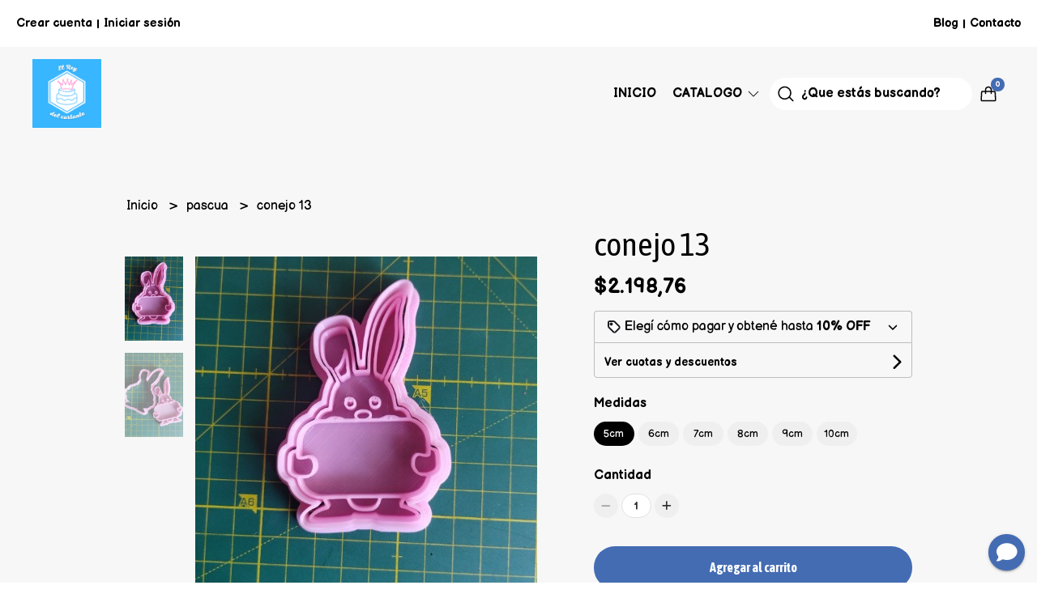

--- FILE ---
content_type: text/html; charset=UTF-8
request_url: https://elreydelcortante.com.ar/pascua/conejo-13
body_size: 27671
content:
<!DOCTYPE html>
<html lang="es">
<head>
    <meta charset="UTF-8">
    <meta name="viewport" content="width=device-width,user-scalable=no,initial-scale=1.0,minimum-scale=1.0,maximum-scale=1.0" />
    <meta name="csrf-token" content="fKXtHpFG3mnyR098SNVW74yMtgGGhxgc2miY5a7J">
    <meta http-equiv="X-UA-Compatible" content="ie=edge">
            <meta name="p:domain_verify" content="e559b6c36e491d3d6bf77233a6cb6219"/>
        <link rel="canonical" href="https://www.elreydelcortante.com.ar/pascua/conejo-13">
    <title>conejo 13 - ELREYDELCORTANTE</title>
     
    <meta name="description" content="DIMENSION: 7.5&amp;nbsp;#reposteria,#galletitas,#cookie,#cortantes3d,#porcelanafria,#tortas,#manualidades,#animlaes,#pascuas,#conejoEl rey del cortante te trae los mejores modelos del ">
    <meta property="og:url" content="https://www.elreydelcortante.com.ar/pascua/conejo-13"/>
    <meta property="og:type" content="product"/> 
    <meta property="og:title" content="conejo 13"/>
    <meta property="og:description" content="DIMENSION: 7.5&amp;nbsp;#reposteria,#galletitas,#cookie,#cortantes3d,#porcelanafria,#tortas,#manualidades,#animlaes,#pascuas,#conejoEl rey del cortante te trae los mejores modelos del "/>
    <meta property="og:image" content="https://d22fxaf9t8d39k.cloudfront.net/7e0ed45336074ef2944a937e280f88580931a10c319675fb98da838ede7343d0128931.jpg"/>
                <meta property="product:price:amount" content="2198.76"/> 
        <meta property="og:price:amount" content="2198.76"/> 
        <meta property="product:price:currency" content="ARS"/>
        <link rel="stylesheet" href="https://cdn.jsdelivr.net/npm/uikit@3.5.10/dist/css/uikit.min.css" />
    <link rel="stylesheet" href="https://d2gsyhqn7794lh.cloudfront.net/all.min.css" />
    <link rel="stylesheet" href="https://fonts.googleapis.com/css2?family=Asap+Condensed:wght@400;500;700&family=Balsamiq+Sans:wght@400;700&display=swap">
    <link rel="shortcut icon" href="https://d22fxaf9t8d39k.cloudfront.net/12bdcf81361fef8e8b23abdba6edb76e50f60195cf922c37eec104861067ca50128931.png" />
    <style type="text/css">
        .uk-h1, .uk-h2, .uk-h3, .uk-h4, .uk-h5, .uk-h6, .uk-heading-2xlarge, .uk-heading-large, .uk-heading-medium, .uk-heading-small, .uk-heading-xlarge, .uk-button , h1, h2, h3, h4, h5, h6 {
            font-family: 'Asap Condensed', sans-serif;
        }
        html, body, p, span, .field__label, .field__input, .field__textarea, .field__select {
            font-family: 'Balsamiq Sans', cursive;
        }
        .background--primary, .background--primary-hover:hover {
            background-color: #446cb3;
        }
        .text--primary, .text--primary-hover:hover, body {
            color: #000000 !important;
        }
        .contrast_text--primary, .contrast_text--primary-hover:hover {
            color: #ffffff;
        }
        .checkbox__check:checked::before {
            border: solid #446cb3;
        }
        .checkbox__check:checked, .checkbox__check:checked:focus {
            border: 1px solid #446cb3;
        }
        .checkbox__check:checked+.checkout__label-text {
            color: #446cb3;
        }
        .border--primary {
            border: solid #000000;
        }
        .products-feed__categories-list::-webkit-scrollbar-thumb, .uk-navbar-dropdown >.desktop-list__menu::-webkit-scrollbar-thumb {
            background: #446cb3;
        }
        .border-radius {
            border-radius: 20px;
        }
        .border-radius-2x {
            border-radius: 40px;
        }
        .field__input.border-radius, .field__select.border-radius, .field__textarea.border-radius {
            border-radius: 10px;
        }
        .field__input.border-radius--plain, .field__select.border-radius--plain, .field__textarea.border-radius--plain {
            border-radius: 20px;
        }
        .field__input.border-radius.field__input--right-button {
            border-top-right-radius: 0px;
            border-bottom-right-radius: 0px;
        }
    </style>
    <link rel="stylesheet" href="https://d2op8dwcequzql.cloudfront.net/assets/1.35.0/templates/elara/css/style.css" />
                <script async src="https://www.googletagmanager.com/gtag/js?id=G-TY72T8FL14">
        </script>
        <script>
            window.dataLayer = window.dataLayer || [];
            function gtag() {
                dataLayer.push(arguments);
            }
            gtag('js', new Date());
            gtag('config', "G-TY72T8FL14");
        </script>
                <script>
!function(f,b,e,v,n,t,s)
{if(f.fbq)return;n=f.fbq=function(){n.callMethod?
n.callMethod.apply(n,arguments):n.queue.push(arguments)};
if(!f._fbq)f._fbq=n;n.push=n;n.loaded=!0;n.version='2.0';
n.queue=[];t=b.createElement(e);t.async=!0;
t.src=v;s=b.getElementsByTagName(e)[0];
s.parentNode.insertBefore(t,s)}(window, document,'script',
'https://connect.facebook.net/en_US/fbevents.js');
fbq('init', '1061615044357713');
fbq('track', 'PageView');
</script>
<noscript><img height="1" width="1" style="display:none"
src="https://www.facebook.com/tr?id=1061615044357713&ev=PageView&noscript=1"
/></noscript>
        </head>

<body>

    
    <div id="mobile-menu-sidenav" class="mobile-menu-sidenav" uk-offcanvas="overlay: true; flip: true; mode: slide">
    <div class="mobile-menu-sidenav__offcanvas-bar uk-offcanvas-bar uk-offcanvas-bar--desktop-full uk-offcanvas-bar--mobile-full text--primary">
        <button class="mobile-menu-sidenav__offcanvas-close uk-offcanvas-close text--primary" type="button" uk-close></button>
        <div class="mobile-menu-sidenav__menu">
                <ul class="mobile-menu-sidenav__list uk-nav-default uk-nav-parent-icon" uk-nav>
                    <li class="mobile-menu-sidenav__list-item">
                        <a href="https://elreydelcortante.com.ar" class="mobile-menu-sidenav__item-link">Inicio</a>
                    </li>
                    <li class="mobile-menu-sidenav__list-item uk-parent">
                        <a href="/productos" class="mobile-menu-sidenav__item-link">Catalogo</a>
                                                    <ul class="mobile-menu-sidenav__sublist uk-nav-default uk-nav-sub uk-nav-parent-icon" uk-nav>
                <li class="mobile-menu-sidenav__list-item">
            <a href="https://elreydelcortante.com.ar/productos" class="mobile-menu-sidenav__item-link">
                Ver todo en Productos
            </a>
        </li>
                                            <li class="mobile-menu-sidenav__list-item">
                    <a href="https://elreydelcortante.com.ar/alicia-en-el-pais-de-las-maravillas" class="mobile-menu-sidenav__item-link">
                        alicia en el pais de las maravillas
                    </a>
                </li>
                                                            <li class="mobile-menu-sidenav__list-item">
                    <a href="https://elreydelcortante.com.ar/amoung" class="mobile-menu-sidenav__item-link">
                        Amoung
                    </a>
                </li>
                                                            <li class="mobile-menu-sidenav__list-item">
                    <a href="https://elreydelcortante.com.ar/angry-bird" class="mobile-menu-sidenav__item-link">
                        Angry bird
                    </a>
                </li>
                                                            <li class="mobile-menu-sidenav__list-item">
                    <a href="https://elreydelcortante.com.ar/animales" class="mobile-menu-sidenav__item-link">
                        Animales
                    </a>
                </li>
                                                            <li class="mobile-menu-sidenav__list-item">
                    <a href="https://elreydelcortante.com.ar/animales-nordicos" class="mobile-menu-sidenav__item-link">
                        animales nórdicos
                    </a>
                </li>
                                                            <li class="mobile-menu-sidenav__list-item">
                    <a href="https://elreydelcortante.com.ar/baby-shark" class="mobile-menu-sidenav__item-link">
                        baby shark
                    </a>
                </li>
                                                            <li class="mobile-menu-sidenav__list-item">
                    <a href="https://elreydelcortante.com.ar/barbie" class="mobile-menu-sidenav__item-link">
                        Barbie
                    </a>
                </li>
                                                            <li class="mobile-menu-sidenav__list-item">
                    <a href="https://elreydelcortante.com.ar/bautismo" class="mobile-menu-sidenav__item-link">
                        Bautismo
                    </a>
                </li>
                                                            <li class="mobile-menu-sidenav__list-item">
                    <a href="https://elreydelcortante.com.ar/bailarinas" class="mobile-menu-sidenav__item-link">
                        bailarinas
                    </a>
                </li>
                                                            <li class="mobile-menu-sidenav__list-item">
                    <a href="https://elreydelcortante.com.ar/bebe-rocket" class="mobile-menu-sidenav__item-link">
                        bebe rocket
                    </a>
                </li>
                                                            <li class="mobile-menu-sidenav__list-item">
                    <a href="https://elreydelcortante.com.ar/bichi-kids" class="mobile-menu-sidenav__item-link">
                        Bichi kids
                    </a>
                </li>
                                                            <li class="mobile-menu-sidenav__list-item">
                    <a href="https://elreydelcortante.com.ar/bob-esponja" class="mobile-menu-sidenav__item-link">
                        bob esponja
                    </a>
                </li>
                                                            <li class="mobile-menu-sidenav__list-item">
                    <a href="https://elreydelcortante.com.ar/bluey" class="mobile-menu-sidenav__item-link">
                        BLUEY
                    </a>
                </li>
                                                            <li class="mobile-menu-sidenav__list-item">
                    <a href="https://elreydelcortante.com.ar/cactus" class="mobile-menu-sidenav__item-link">
                        cactus
                    </a>
                </li>
                                                            <li class="mobile-menu-sidenav__list-item">
                    <a href="https://elreydelcortante.com.ar/cars" class="mobile-menu-sidenav__item-link">
                        cars
                    </a>
                </li>
                                                            <li class="mobile-menu-sidenav__list-item">
                    <a href="https://elreydelcortante.com.ar/capibara" class="mobile-menu-sidenav__item-link">
                        CAPIBARA
                    </a>
                </li>
                                                            <li class="mobile-menu-sidenav__list-item">
                    <a href="https://elreydelcortante.com.ar/chicas-super-poderosas" class="mobile-menu-sidenav__item-link">
                        chicas super poderosas
                    </a>
                </li>
                                                            <li class="mobile-menu-sidenav__list-item">
                    <a href="https://elreydelcortante.com.ar/comidas-frutas-verduras" class="mobile-menu-sidenav__item-link">
                        comidas frutas verduras
                    </a>
                </li>
                                                            <li class="mobile-menu-sidenav__list-item">
                    <a href="https://elreydelcortante.com.ar/combos" class="mobile-menu-sidenav__item-link">
                        combos
                    </a>
                </li>
                                                            <li class="mobile-menu-sidenav__list-item">
                    <a href="https://elreydelcortante.com.ar/cortantes-para-tortas" class="mobile-menu-sidenav__item-link">
                        cortantes para tortas
                    </a>
                </li>
                                                            <li class="mobile-menu-sidenav__list-item">
                    <a href="https://elreydelcortante.com.ar/cortantes-ceramica" class="mobile-menu-sidenav__item-link">
                        Cortantes ceramica
                    </a>
                </li>
                                                            <li class="mobile-menu-sidenav__list-item">
                    <a href="https://elreydelcortante.com.ar/dragon-ball" class="mobile-menu-sidenav__item-link">
                        dragon ball
                    </a>
                </li>
                                                            <li class="mobile-menu-sidenav__list-item">
                    <a href="https://elreydelcortante.com.ar/deportes" class="mobile-menu-sidenav__item-link">
                        deportes
                    </a>
                </li>
                                                            <li class="mobile-menu-sidenav__list-item">
                    <a href="https://elreydelcortante.com.ar/dia-de-la-madre" class="mobile-menu-sidenav__item-link">
                        dia de la madre
                    </a>
                </li>
                                                            <li class="mobile-menu-sidenav__list-item">
                    <a href="https://elreydelcortante.com.ar/dia-del-nino" class="mobile-menu-sidenav__item-link">
                        dia del niño
                    </a>
                </li>
                                                            <li class="mobile-menu-sidenav__list-item">
                    <a href="https://elreydelcortante.com.ar/dia-del-padre" class="mobile-menu-sidenav__item-link">
                        dia del padre
                    </a>
                </li>
                                                            <li class="mobile-menu-sidenav__list-item">
                    <a href="https://elreydelcortante.com.ar/dinosaurios" class="mobile-menu-sidenav__item-link">
                        dinosaurios
                    </a>
                </li>
                                                            <li class="mobile-menu-sidenav__list-item">
                    <a href="https://elreydelcortante.com.ar/estencil-sprinkles" class="mobile-menu-sidenav__item-link">
                        ESTENCIL SPRINKLES
                    </a>
                </li>
                                                            <li class="mobile-menu-sidenav__list-item">
                    <a href="https://elreydelcortante.com.ar/estencil" class="mobile-menu-sidenav__item-link">
                        Estencil
                    </a>
                </li>
                                                            <li class="mobile-menu-sidenav__item-link uk-parent">
                    <a href="#" class="mobile-menu-sidenav__item-link">
                        disney
                    </a>
                    <ul class="mobile-menu-sidenav__sublist uk-nav-default uk-nav-sub uk-nav-parent-icon" uk-nav>
            <li class="mobile-menu-sidenav__list-item">
            <a href="https://elreydelcortante.com.ar/disney" class="mobile-menu-sidenav__item-link">
                Ver todo en disney
            </a>
        </li>
                                                                                                                                                                                                                                                                                                                                                                                                                        <li class="mobile-menu-sidenav__list-item">
                    <a href="https://elreydelcortante.com.ar/disney/encanto" class="mobile-menu-sidenav__item-link">
                        encanto
                    </a>
                </li>
                                                            <li class="mobile-menu-sidenav__list-item">
                    <a href="https://elreydelcortante.com.ar/disney/el-rey-leon" class="mobile-menu-sidenav__item-link">
                        el rey leon
                    </a>
                </li>
                                                            <li class="mobile-menu-sidenav__list-item">
                    <a href="https://elreydelcortante.com.ar/disney/la-bella-y-la-bestia" class="mobile-menu-sidenav__item-link">
                        la bella y la bestia
                    </a>
                </li>
                                                            <li class="mobile-menu-sidenav__list-item">
                    <a href="https://elreydelcortante.com.ar/disney/la-sirenita" class="mobile-menu-sidenav__item-link">
                        la sirenita
                    </a>
                </li>
                                                            <li class="mobile-menu-sidenav__list-item">
                    <a href="https://elreydelcortante.com.ar/disney/luca" class="mobile-menu-sidenav__item-link">
                        luca
                    </a>
                </li>
                                                            <li class="mobile-menu-sidenav__list-item">
                    <a href="https://elreydelcortante.com.ar/disney/princesas" class="mobile-menu-sidenav__item-link">
                        princesas
                    </a>
                </li>
                                                                                                                                                                                                                                                                                                                                                                                                                                                                                                                                                                                                                                                                                                                                                                                                                                                                                                                                                            </ul>                </li>
                                                                                                                                    <li class="mobile-menu-sidenav__list-item">
                    <a href="https://elreydelcortante.com.ar/el-juego-del-calamar" class="mobile-menu-sidenav__item-link">
                        el juego del calamar
                    </a>
                </li>
                                                            <li class="mobile-menu-sidenav__list-item">
                    <a href="https://elreydelcortante.com.ar/juegos-de-numeros" class="mobile-menu-sidenav__item-link">
                        juegos de numeros
                    </a>
                </li>
                                                            <li class="mobile-menu-sidenav__item-link uk-parent">
                    <a href="#" class="mobile-menu-sidenav__item-link">
                        SCRAPER
                    </a>
                    <ul class="mobile-menu-sidenav__sublist uk-nav-default uk-nav-sub uk-nav-parent-icon" uk-nav>
            <li class="mobile-menu-sidenav__list-item">
            <a href="https://elreydelcortante.com.ar/scraper" class="mobile-menu-sidenav__item-link">
                Ver todo en SCRAPER
            </a>
        </li>
                                                                                                                                                                                                                                                                                                                                                                                                                                                                                                                                    <li class="mobile-menu-sidenav__list-item">
                    <a href="https://elreydelcortante.com.ar/scraper/scraper-28-cm" class="mobile-menu-sidenav__item-link">
                        scraper 28 cm
                    </a>
                </li>
                                                                                                                                                                                                                                                                                                                                                                                                                                                                                                                                                                                                                                                                                                                                                                                                                                                                                                            </ul>                </li>
                                                                        <li class="mobile-menu-sidenav__list-item">
                    <a href="https://elreydelcortante.com.ar/flores" class="mobile-menu-sidenav__item-link">
                        flores
                    </a>
                </li>
                                                            <li class="mobile-menu-sidenav__item-link uk-parent">
                    <a href="#" class="mobile-menu-sidenav__item-link">
                        tag
                    </a>
                    <ul class="mobile-menu-sidenav__sublist uk-nav-default uk-nav-sub uk-nav-parent-icon" uk-nav>
            <li class="mobile-menu-sidenav__list-item">
            <a href="https://elreydelcortante.com.ar/tag" class="mobile-menu-sidenav__item-link">
                Ver todo en tag
            </a>
        </li>
                                                                                                                                                                                                                                                                                                                                                                                                                                                                                                                                                                        <li class="mobile-menu-sidenav__list-item">
                    <a href="https://elreydelcortante.com.ar/tag/etiquetas-frascos" class="mobile-menu-sidenav__item-link">
                        etiquetas frascos
                    </a>
                </li>
                                                                                                                                                                                                                                                                                                                                                                                                                                                                                                                                                                                                                                                                                                                                                                                                                                                                        </ul>                </li>
                                                                        <li class="mobile-menu-sidenav__list-item">
                    <a href="https://elreydelcortante.com.ar/five-nights-at-freddy" class="mobile-menu-sidenav__item-link">
                        Five Nights at Freddy
                    </a>
                </li>
                                                            <li class="mobile-menu-sidenav__list-item">
                    <a href="https://elreydelcortante.com.ar/fornite" class="mobile-menu-sidenav__item-link">
                        fornite
                    </a>
                </li>
                                                            <li class="mobile-menu-sidenav__list-item">
                    <a href="https://elreydelcortante.com.ar/frozen" class="mobile-menu-sidenav__item-link">
                        frozen
                    </a>
                </li>
                                                            <li class="mobile-menu-sidenav__list-item">
                    <a href="https://elreydelcortante.com.ar/gumball" class="mobile-menu-sidenav__item-link">
                        gumball
                    </a>
                </li>
                                                            <li class="mobile-menu-sidenav__list-item">
                    <a href="https://elreydelcortante.com.ar/halloween" class="mobile-menu-sidenav__item-link">
                        halloween
                    </a>
                </li>
                                                            <li class="mobile-menu-sidenav__list-item">
                    <a href="https://elreydelcortante.com.ar/harry-potter" class="mobile-menu-sidenav__item-link">
                        harry potter
                    </a>
                </li>
                                                            <li class="mobile-menu-sidenav__list-item">
                    <a href="https://elreydelcortante.com.ar/herramientas" class="mobile-menu-sidenav__item-link">
                        herramientas
                    </a>
                </li>
                                                            <li class="mobile-menu-sidenav__list-item">
                    <a href="https://elreydelcortante.com.ar/hojas" class="mobile-menu-sidenav__item-link">
                        hojas
                    </a>
                </li>
                                                            <li class="mobile-menu-sidenav__list-item">
                    <a href="https://elreydelcortante.com.ar/intensamente" class="mobile-menu-sidenav__item-link">
                        Intensamente
                    </a>
                </li>
                                                            <li class="mobile-menu-sidenav__list-item">
                    <a href="https://elreydelcortante.com.ar/jovenes-titanes" class="mobile-menu-sidenav__item-link">
                        jovenes titanes
                    </a>
                </li>
                                                            <li class="mobile-menu-sidenav__list-item">
                    <a href="https://elreydelcortante.com.ar/kitty" class="mobile-menu-sidenav__item-link">
                        Kitty
                    </a>
                </li>
                                                            <li class="mobile-menu-sidenav__list-item">
                    <a href="https://elreydelcortante.com.ar/set-contornos" class="mobile-menu-sidenav__item-link">
                        set contornos
                    </a>
                </li>
                                                            <li class="mobile-menu-sidenav__item-link uk-parent">
                    <a href="#" class="mobile-menu-sidenav__item-link">
                        juego de letras
                    </a>
                    <ul class="mobile-menu-sidenav__sublist uk-nav-default uk-nav-sub uk-nav-parent-icon" uk-nav>
            <li class="mobile-menu-sidenav__list-item">
            <a href="https://elreydelcortante.com.ar/juego-de-letras" class="mobile-menu-sidenav__item-link">
                Ver todo en juego de letras
            </a>
        </li>
                                                                                                                                                                                                                                                                                                                                                                                                                                                                                                                                                                                                                                                                                                                                                <li class="mobile-menu-sidenav__list-item">
                    <a href="https://elreydelcortante.com.ar/juego-de-letras/letras-8mm" class="mobile-menu-sidenav__item-link">
                        letras 8mm
                    </a>
                </li>
                                                                                                                                                                                                                                                                                                                                                                                                                                                                                                                                                                                                                                                                                                </ul>                </li>
                                                                        <li class="mobile-menu-sidenav__list-item">
                    <a href="https://elreydelcortante.com.ar/la-sirenita" class="mobile-menu-sidenav__item-link">
                        la sirenita
                    </a>
                </li>
                                                            <li class="mobile-menu-sidenav__list-item">
                    <a href="https://elreydelcortante.com.ar/la-granja-de-zenon" class="mobile-menu-sidenav__item-link">
                        la granja de zenon
                    </a>
                </li>
                                                            <li class="mobile-menu-sidenav__list-item">
                    <a href="https://elreydelcortante.com.ar/lechuzas" class="mobile-menu-sidenav__item-link">
                        lechuzas
                    </a>
                </li>
                                                            <li class="mobile-menu-sidenav__list-item">
                    <a href="https://elreydelcortante.com.ar/lettering-stamp" class="mobile-menu-sidenav__item-link">
                        lettering stamp
                    </a>
                </li>
                                                            <li class="mobile-menu-sidenav__list-item">
                    <a href="https://elreydelcortante.com.ar/looney-tunes" class="mobile-menu-sidenav__item-link">
                        looney tunes
                    </a>
                </li>
                                                            <li class="mobile-menu-sidenav__list-item">
                    <a href="https://elreydelcortante.com.ar/lilo-y-stich" class="mobile-menu-sidenav__item-link">
                        lilo y stich
                    </a>
                </li>
                                                            <li class="mobile-menu-sidenav__list-item">
                    <a href="https://elreydelcortante.com.ar/llamas" class="mobile-menu-sidenav__item-link">
                        llamas
                    </a>
                </li>
                                                            <li class="mobile-menu-sidenav__list-item">
                    <a href="https://elreydelcortante.com.ar/lol" class="mobile-menu-sidenav__item-link">
                        lol
                    </a>
                </li>
                                                            <li class="mobile-menu-sidenav__list-item">
                    <a href="https://elreydelcortante.com.ar/los-simpson" class="mobile-menu-sidenav__item-link">
                        los simpson
                    </a>
                </li>
                                                            <li class="mobile-menu-sidenav__list-item">
                    <a href="https://elreydelcortante.com.ar/madagascar" class="mobile-menu-sidenav__item-link">
                        madagascar
                    </a>
                </li>
                                                            <li class="mobile-menu-sidenav__list-item">
                    <a href="https://elreydelcortante.com.ar/marquitos" class="mobile-menu-sidenav__item-link">
                        marquitos
                    </a>
                </li>
                                                            <li class="mobile-menu-sidenav__list-item">
                    <a href="https://elreydelcortante.com.ar/mario-bros" class="mobile-menu-sidenav__item-link">
                        mario bros
                    </a>
                </li>
                                                            <li class="mobile-menu-sidenav__list-item">
                    <a href="https://elreydelcortante.com.ar/mandalas" class="mobile-menu-sidenav__item-link">
                        mandalas
                    </a>
                </li>
                                                            <li class="mobile-menu-sidenav__list-item">
                    <a href="https://elreydelcortante.com.ar/mini-sellitos" class="mobile-menu-sidenav__item-link">
                        Mini sellitos
                    </a>
                </li>
                                                            <li class="mobile-menu-sidenav__list-item">
                    <a href="https://elreydelcortante.com.ar/minions" class="mobile-menu-sidenav__item-link">
                        minions
                    </a>
                </li>
                                                            <li class="mobile-menu-sidenav__list-item">
                    <a href="https://elreydelcortante.com.ar/meme-deformito" class="mobile-menu-sidenav__item-link">
                        meme deformito
                    </a>
                </li>
                                                            <li class="mobile-menu-sidenav__list-item">
                    <a href="https://elreydelcortante.com.ar/my-litlle-pony" class="mobile-menu-sidenav__item-link">
                        my litlle pony
                    </a>
                </li>
                                                            <li class="mobile-menu-sidenav__list-item">
                    <a href="https://elreydelcortante.com.ar/naruto" class="mobile-menu-sidenav__item-link">
                        naruto
                    </a>
                </li>
                                                            <li class="mobile-menu-sidenav__list-item">
                    <a href="https://elreydelcortante.com.ar/navidad" class="mobile-menu-sidenav__item-link">
                        navidad
                    </a>
                </li>
                                                            <li class="mobile-menu-sidenav__list-item">
                    <a href="https://elreydelcortante.com.ar/notas-musicales" class="mobile-menu-sidenav__item-link">
                        notas musicales
                    </a>
                </li>
                                                            <li class="mobile-menu-sidenav__list-item">
                    <a href="https://elreydelcortante.com.ar/nubes-y-arcoiris" class="mobile-menu-sidenav__item-link">
                        nubes y arcoiris
                    </a>
                </li>
                                                            <li class="mobile-menu-sidenav__list-item">
                    <a href="https://elreydelcortante.com.ar/oddbuds-personajes" class="mobile-menu-sidenav__item-link">
                        oddbuds personajes
                    </a>
                </li>
                                                            <li class="mobile-menu-sidenav__list-item">
                    <a href="https://elreydelcortante.com.ar/pascua" class="mobile-menu-sidenav__item-link">
                        pascua
                    </a>
                </li>
                                                            <li class="mobile-menu-sidenav__list-item">
                    <a href="https://elreydelcortante.com.ar/peppa-pig" class="mobile-menu-sidenav__item-link">
                        peppa pig
                    </a>
                </li>
                                                            <li class="mobile-menu-sidenav__list-item">
                    <a href="https://elreydelcortante.com.ar/paw-patrol" class="mobile-menu-sidenav__item-link">
                        paw patrol
                    </a>
                </li>
                                                            <li class="mobile-menu-sidenav__list-item">
                    <a href="https://elreydelcortante.com.ar/plim-plim" class="mobile-menu-sidenav__item-link">
                        plim plim
                    </a>
                </li>
                                                            <li class="mobile-menu-sidenav__list-item">
                    <a href="https://elreydelcortante.com.ar/pop-it" class="mobile-menu-sidenav__item-link">
                        pop it
                    </a>
                </li>
                                                            <li class="mobile-menu-sidenav__list-item">
                    <a href="https://elreydelcortante.com.ar/stamp-de-acrilicos" class="mobile-menu-sidenav__item-link">
                        stamp de acrilicos
                    </a>
                </li>
                                                            <li class="mobile-menu-sidenav__list-item">
                    <a href="https://elreydelcortante.com.ar/pj-mask" class="mobile-menu-sidenav__item-link">
                        pj mask
                    </a>
                </li>
                                                            <li class="mobile-menu-sidenav__list-item">
                    <a href="https://elreydelcortante.com.ar/plancha-varias" class="mobile-menu-sidenav__item-link">
                        plancha varias
                    </a>
                </li>
                                                            <li class="mobile-menu-sidenav__list-item">
                    <a href="https://elreydelcortante.com.ar/plantas-vs-zoombies" class="mobile-menu-sidenav__item-link">
                        plantas vs zoombies
                    </a>
                </li>
                                                            <li class="mobile-menu-sidenav__list-item">
                    <a href="https://elreydelcortante.com.ar/pocoyo" class="mobile-menu-sidenav__item-link">
                        pocoyo
                    </a>
                </li>
                                                            <li class="mobile-menu-sidenav__list-item">
                    <a href="https://elreydelcortante.com.ar/pokemon" class="mobile-menu-sidenav__item-link">
                        pokemon
                    </a>
                </li>
                                                            <li class="mobile-menu-sidenav__list-item">
                    <a href="https://elreydelcortante.com.ar/robot" class="mobile-menu-sidenav__item-link">
                        robot
                    </a>
                </li>
                                                            <li class="mobile-menu-sidenav__list-item">
                    <a href="https://elreydelcortante.com.ar/rodillos-texturadores" class="mobile-menu-sidenav__item-link">
                        rodillos texturadores
                    </a>
                </li>
                                                            <li class="mobile-menu-sidenav__list-item">
                    <a href="https://elreydelcortante.com.ar/san-valentin" class="mobile-menu-sidenav__item-link">
                        san valentin
                    </a>
                </li>
                                                            <li class="mobile-menu-sidenav__list-item">
                    <a href="https://elreydelcortante.com.ar/sellos-laureles" class="mobile-menu-sidenav__item-link">
                        sellos laureles
                    </a>
                </li>
                                                            <li class="mobile-menu-sidenav__list-item">
                    <a href="https://elreydelcortante.com.ar/sonic" class="mobile-menu-sidenav__item-link">
                        sonic
                    </a>
                </li>
                                                            <li class="mobile-menu-sidenav__list-item">
                    <a href="https://elreydelcortante.com.ar/star-wars" class="mobile-menu-sidenav__item-link">
                        star wars
                    </a>
                </li>
                                                            <li class="mobile-menu-sidenav__list-item">
                    <a href="https://elreydelcortante.com.ar/super-heroes" class="mobile-menu-sidenav__item-link">
                        super heroes
                    </a>
                </li>
                                                            <li class="mobile-menu-sidenav__list-item">
                    <a href="https://elreydelcortante.com.ar/tematica-bebe" class="mobile-menu-sidenav__item-link">
                        tematica bebe
                    </a>
                </li>
                                                            <li class="mobile-menu-sidenav__list-item">
                    <a href="https://elreydelcortante.com.ar/tematica-circo" class="mobile-menu-sidenav__item-link">
                        tematica circo
                    </a>
                </li>
                                                            <li class="mobile-menu-sidenav__item-link uk-parent">
                    <a href="#" class="mobile-menu-sidenav__item-link">
                        tematica del mar
                    </a>
                    <ul class="mobile-menu-sidenav__sublist uk-nav-default uk-nav-sub uk-nav-parent-icon" uk-nav>
            <li class="mobile-menu-sidenav__list-item">
            <a href="https://elreydelcortante.com.ar/tematica-del-mar" class="mobile-menu-sidenav__item-link">
                Ver todo en tematica del mar
            </a>
        </li>
                                                                                                                                                                                                                                                                                                                                                                                                                                                                                                                                                                                                                                                                                                                                                                                                                                                                                                                                                                                                                                                                                                                                                                                                                                                                                                <li class="mobile-menu-sidenav__list-item">
                    <a href="https://elreydelcortante.com.ar/tematica-del-mar/piratas" class="mobile-menu-sidenav__item-link">
                        piratas
                    </a>
                </li>
                                                                                                                                                </ul>                </li>
                                                                        <li class="mobile-menu-sidenav__list-item">
                    <a href="https://elreydelcortante.com.ar/texturas-de-acrilicos" class="mobile-menu-sidenav__item-link">
                        texturas de acrilicos
                    </a>
                </li>
                                                            <li class="mobile-menu-sidenav__list-item">
                    <a href="https://elreydelcortante.com.ar/texturizadores" class="mobile-menu-sidenav__item-link">
                        texturizadores
                    </a>
                </li>
                                                            <li class="mobile-menu-sidenav__list-item">
                    <a href="https://elreydelcortante.com.ar/tik-tok" class="mobile-menu-sidenav__item-link">
                        tik tok
                    </a>
                </li>
                                                            <li class="mobile-menu-sidenav__list-item">
                    <a href="https://elreydelcortante.com.ar/toy-story" class="mobile-menu-sidenav__item-link">
                        toy story
                    </a>
                </li>
                                                            <li class="mobile-menu-sidenav__list-item">
                    <a href="https://elreydelcortante.com.ar/transformers" class="mobile-menu-sidenav__item-link">
                        transformers
                    </a>
                </li>
                                                            <li class="mobile-menu-sidenav__list-item">
                    <a href="https://elreydelcortante.com.ar/unicornio" class="mobile-menu-sidenav__item-link">
                        unicornio
                    </a>
                </li>
                                                            <li class="mobile-menu-sidenav__list-item">
                    <a href="https://elreydelcortante.com.ar/variados" class="mobile-menu-sidenav__item-link">
                        variados
                    </a>
                </li>
                                                            <li class="mobile-menu-sidenav__list-item">
                    <a href="https://elreydelcortante.com.ar/winnie-pooh" class="mobile-menu-sidenav__item-link">
                        winnie pooh
                    </a>
                </li>
                                                            <li class="mobile-menu-sidenav__list-item">
                    <a href="https://elreydelcortante.com.ar/productos-varios" class="mobile-menu-sidenav__item-link">
                        Productos varios
                    </a>
                </li>
                                                            <li class="mobile-menu-sidenav__list-item">
                    <a href="https://elreydelcortante.com.ar/topper" class="mobile-menu-sidenav__item-link">
                        Topper
                    </a>
                </li>
                        </ul>                                            </li>
                                                                <li class="mobile-menu-sidenav__list-item">
                            <a href="https://elreydelcortante.com.ar/blog" class="mobile-menu-sidenav__item-link">Blog</a>
                        </li>
                                                                                    <li class="mobile-menu-sidenav__list-item">
                            <a href="#contact-modal" class="mobile-menu-sidenav__item-link" uk-toggle>Contacto</a>
                        </li>
                                        <li class="mobile-menu-sidenav__list-item--divider"></li>
                </ul>
                <ul class="mobile-menu-sidenav__list-buttons mobile-menu-sidenav__list uk-nav-default uk-nav-parent-icon" uk-nav>
                                            <li>
                            <a href="#login-modal" class="mobile-menu-sidenav__item-link" uk-toggle>
                                <button type="button" id="login-mobile-btn" class="button button--full background--primary background--primary-hover contrast_text--primary contrast_text--primary-hover uk-button uk-button-input border-radius"  data-label="Iniciar sesión" data-spinner-ratio="0.75" >
     
        Iniciar sesión
    </button>                            </a>
                        </li>
                        <li>
                            <a href="#register-modal" class="mobile-menu-sidenav__item-link mobile-menu-sidenav__item-link--button" uk-toggle>Crear cuenta</a>
                        </li>
                                    </ul>
            </div>
    </div>
</div>    

    
        

    
    <div class="banner-login">
        <ul class="banner-login__list uk-flex uk-flex-middle uk-flex-between">
            <div class="uk-flex">
                                    <li class="banner-list__subitem text--primary">
                        <a href="#register-modal" class="banner-list-link__text banner-list-link__text--bold" uk-toggle>
                            Crear cuenta
                        </a>
                    </li>
                    <li class="banner-list__link banner-list-link__text--bold">|</li>
                    <li class="banner-list__subitem text--primary">
                        <a href="#login-modal" class="banner-list-link__text banner-list-link__text--bold" uk-toggle>
                            Iniciar sesión
                        </a>
                    </li>
                                                </div>
            <div class="uk-flex">
                                <li class="banner-list__subitem text--primary">
                    <a href="https://elreydelcortante.com.ar/blog" class="banner-list__link banner-list-link__text--bold">
                        Blog
                    </a>
                </li>
                                                <li class="banner-list__link banner-list-link__text--bold">|</li>
                                                    <li class="banner-list__subitem text--primary">
                        <a href="#contact-modal" class="banner-list__link banner-list-link__text--bold" uk-toggle>
                           Contacto
                        </a>
                    </li>
                            </div>
        </ul>
    </div>
    

    
    <div class="header-menu">
        <div class="uk-container">
            
            <nav class="header-menu__desktop uk-flex uk-flex-middle uk-flex-between uk-visible@m">
                
                <div class="header-logo header__left uk-flex uk-flex-middle">
                                            <a href="https://elreydelcortante.com.ar" class="header-logo__link">
                            <img src="https://d22fxaf9t8d39k.cloudfront.net/0741275d0bbff844ce2b81dcccb5d657bc1184a0364a40122297e2d69837d927128931.png" class="header-logo__image" alt="Logo" />
                        </a>
                                    </div>
                

                
                <ul class="header-menu__desktop-list uk-flex uk-flex-middle">
                    <li class="desktop-list__item text--primary">
                        <a href="https://elreydelcortante.com.ar" class="desktop-list__link">
                            Inicio
                        </a>
                    </li>
                    <li class="desktop-list__item text--primary">
                        <a href="#" class="desktop-list__link">
                            Catalogo
                            <span class="desktop-list__down-icon text--primary" uk-icon="icon: chevron-down"></span>
                        </a>
                                                    <div class="header-menu__desktop-list__container-list uk-navbar-dropdown uk-navbar-dropdown-width-4" uk-dropdown="pos: bottom-left; boundary: !.header-menu__desktop-list; boundary-align: true">
                                <a href="https://elreydelcortante.com.ar/productos">
                                    <div class="uk-flex uk-flex-middle">
                                        <p class="desktop-list__title text--primary">Catalogo</p> <b class="desktop-list__text">(Ver todo)</b>
                                    </div>
                                </a>
                                <hr>
                                <div class="desktop-list__menu uk-navbar-dropdown-grid uk-child-width-1-4" uk-grid>
                                    <ul class="uk-nav uk-navbar-dropdown-nav">        
                <li class="desktop-list__subitem text--primary">
                    <a href="https://elreydelcortante.com.ar/alicia-en-el-pais-de-las-maravillas" class="desktop-list-link__text desktop-list-link__text--bold text--primary">
                        alicia en el pais de las maravillas
                    </a>
                </li>
            </ul>
           
                            <ul class="uk-nav uk-navbar-dropdown-nav">        
                <li class="desktop-list__subitem text--primary">
                    <a href="https://elreydelcortante.com.ar/amoung" class="desktop-list-link__text desktop-list-link__text--bold text--primary">
                        Amoung
                    </a>
                </li>
            </ul>
           
                            <ul class="uk-nav uk-navbar-dropdown-nav">        
                <li class="desktop-list__subitem text--primary">
                    <a href="https://elreydelcortante.com.ar/angry-bird" class="desktop-list-link__text desktop-list-link__text--bold text--primary">
                        Angry bird
                    </a>
                </li>
            </ul>
           
                            <ul class="uk-nav uk-navbar-dropdown-nav">        
                <li class="desktop-list__subitem text--primary">
                    <a href="https://elreydelcortante.com.ar/animales" class="desktop-list-link__text desktop-list-link__text--bold text--primary">
                        Animales
                    </a>
                </li>
            </ul>
           
                            <ul class="uk-nav uk-navbar-dropdown-nav">        
                <li class="desktop-list__subitem text--primary">
                    <a href="https://elreydelcortante.com.ar/animales-nordicos" class="desktop-list-link__text desktop-list-link__text--bold text--primary">
                        animales nórdicos
                    </a>
                </li>
            </ul>
           
                            <ul class="uk-nav uk-navbar-dropdown-nav">        
                <li class="desktop-list__subitem text--primary">
                    <a href="https://elreydelcortante.com.ar/baby-shark" class="desktop-list-link__text desktop-list-link__text--bold text--primary">
                        baby shark
                    </a>
                </li>
            </ul>
           
                            <ul class="uk-nav uk-navbar-dropdown-nav">        
                <li class="desktop-list__subitem text--primary">
                    <a href="https://elreydelcortante.com.ar/barbie" class="desktop-list-link__text desktop-list-link__text--bold text--primary">
                        Barbie
                    </a>
                </li>
            </ul>
           
                            <ul class="uk-nav uk-navbar-dropdown-nav">        
                <li class="desktop-list__subitem text--primary">
                    <a href="https://elreydelcortante.com.ar/bautismo" class="desktop-list-link__text desktop-list-link__text--bold text--primary">
                        Bautismo
                    </a>
                </li>
            </ul>
           
                            <ul class="uk-nav uk-navbar-dropdown-nav">        
                <li class="desktop-list__subitem text--primary">
                    <a href="https://elreydelcortante.com.ar/bailarinas" class="desktop-list-link__text desktop-list-link__text--bold text--primary">
                        bailarinas
                    </a>
                </li>
            </ul>
           
                            <ul class="uk-nav uk-navbar-dropdown-nav">        
                <li class="desktop-list__subitem text--primary">
                    <a href="https://elreydelcortante.com.ar/bebe-rocket" class="desktop-list-link__text desktop-list-link__text--bold text--primary">
                        bebe rocket
                    </a>
                </li>
            </ul>
           
                            <ul class="uk-nav uk-navbar-dropdown-nav">        
                <li class="desktop-list__subitem text--primary">
                    <a href="https://elreydelcortante.com.ar/bichi-kids" class="desktop-list-link__text desktop-list-link__text--bold text--primary">
                        Bichi kids
                    </a>
                </li>
            </ul>
           
                            <ul class="uk-nav uk-navbar-dropdown-nav">        
                <li class="desktop-list__subitem text--primary">
                    <a href="https://elreydelcortante.com.ar/bob-esponja" class="desktop-list-link__text desktop-list-link__text--bold text--primary">
                        bob esponja
                    </a>
                </li>
            </ul>
           
                            <ul class="uk-nav uk-navbar-dropdown-nav">        
                <li class="desktop-list__subitem text--primary">
                    <a href="https://elreydelcortante.com.ar/bluey" class="desktop-list-link__text desktop-list-link__text--bold text--primary">
                        BLUEY
                    </a>
                </li>
            </ul>
           
                            <ul class="uk-nav uk-navbar-dropdown-nav">        
                <li class="desktop-list__subitem text--primary">
                    <a href="https://elreydelcortante.com.ar/cactus" class="desktop-list-link__text desktop-list-link__text--bold text--primary">
                        cactus
                    </a>
                </li>
            </ul>
           
                            <ul class="uk-nav uk-navbar-dropdown-nav">        
                <li class="desktop-list__subitem text--primary">
                    <a href="https://elreydelcortante.com.ar/cars" class="desktop-list-link__text desktop-list-link__text--bold text--primary">
                        cars
                    </a>
                </li>
            </ul>
           
                            <ul class="uk-nav uk-navbar-dropdown-nav">        
                <li class="desktop-list__subitem text--primary">
                    <a href="https://elreydelcortante.com.ar/capibara" class="desktop-list-link__text desktop-list-link__text--bold text--primary">
                        CAPIBARA
                    </a>
                </li>
            </ul>
           
                            <ul class="uk-nav uk-navbar-dropdown-nav">        
                <li class="desktop-list__subitem text--primary">
                    <a href="https://elreydelcortante.com.ar/chicas-super-poderosas" class="desktop-list-link__text desktop-list-link__text--bold text--primary">
                        chicas super poderosas
                    </a>
                </li>
            </ul>
           
                            <ul class="uk-nav uk-navbar-dropdown-nav">        
                <li class="desktop-list__subitem text--primary">
                    <a href="https://elreydelcortante.com.ar/comidas-frutas-verduras" class="desktop-list-link__text desktop-list-link__text--bold text--primary">
                        comidas frutas verduras
                    </a>
                </li>
            </ul>
           
                            <ul class="uk-nav uk-navbar-dropdown-nav">        
                <li class="desktop-list__subitem text--primary">
                    <a href="https://elreydelcortante.com.ar/combos" class="desktop-list-link__text desktop-list-link__text--bold text--primary">
                        combos
                    </a>
                </li>
            </ul>
           
                            <ul class="uk-nav uk-navbar-dropdown-nav">        
                <li class="desktop-list__subitem text--primary">
                    <a href="https://elreydelcortante.com.ar/cortantes-para-tortas" class="desktop-list-link__text desktop-list-link__text--bold text--primary">
                        cortantes para tortas
                    </a>
                </li>
            </ul>
           
                            <ul class="uk-nav uk-navbar-dropdown-nav">        
                <li class="desktop-list__subitem text--primary">
                    <a href="https://elreydelcortante.com.ar/cortantes-ceramica" class="desktop-list-link__text desktop-list-link__text--bold text--primary">
                        Cortantes ceramica
                    </a>
                </li>
            </ul>
           
                            <ul class="uk-nav uk-navbar-dropdown-nav">        
                <li class="desktop-list__subitem text--primary">
                    <a href="https://elreydelcortante.com.ar/dragon-ball" class="desktop-list-link__text desktop-list-link__text--bold text--primary">
                        dragon ball
                    </a>
                </li>
            </ul>
           
                            <ul class="uk-nav uk-navbar-dropdown-nav">        
                <li class="desktop-list__subitem text--primary">
                    <a href="https://elreydelcortante.com.ar/deportes" class="desktop-list-link__text desktop-list-link__text--bold text--primary">
                        deportes
                    </a>
                </li>
            </ul>
           
                            <ul class="uk-nav uk-navbar-dropdown-nav">        
                <li class="desktop-list__subitem text--primary">
                    <a href="https://elreydelcortante.com.ar/dia-de-la-madre" class="desktop-list-link__text desktop-list-link__text--bold text--primary">
                        dia de la madre
                    </a>
                </li>
            </ul>
           
                            <ul class="uk-nav uk-navbar-dropdown-nav">        
                <li class="desktop-list__subitem text--primary">
                    <a href="https://elreydelcortante.com.ar/dia-del-nino" class="desktop-list-link__text desktop-list-link__text--bold text--primary">
                        dia del niño
                    </a>
                </li>
            </ul>
           
                            <ul class="uk-nav uk-navbar-dropdown-nav">        
                <li class="desktop-list__subitem text--primary">
                    <a href="https://elreydelcortante.com.ar/dia-del-padre" class="desktop-list-link__text desktop-list-link__text--bold text--primary">
                        dia del padre
                    </a>
                </li>
            </ul>
           
                            <ul class="uk-nav uk-navbar-dropdown-nav">        
                <li class="desktop-list__subitem text--primary">
                    <a href="https://elreydelcortante.com.ar/dinosaurios" class="desktop-list-link__text desktop-list-link__text--bold text--primary">
                        dinosaurios
                    </a>
                </li>
            </ul>
           
                            <ul class="uk-nav uk-navbar-dropdown-nav">        
                <li class="desktop-list__subitem text--primary">
                    <a href="https://elreydelcortante.com.ar/estencil-sprinkles" class="desktop-list-link__text desktop-list-link__text--bold text--primary">
                        ESTENCIL SPRINKLES
                    </a>
                </li>
            </ul>
           
                            <ul class="uk-nav uk-navbar-dropdown-nav">        
                <li class="desktop-list__subitem text--primary">
                    <a href="https://elreydelcortante.com.ar/estencil" class="desktop-list-link__text desktop-list-link__text--bold text--primary">
                        Estencil
                    </a>
                </li>
            </ul>
           
                            <ul class="uk-nav uk-navbar-dropdown-nav">
                <li class="text--primary">
                    <a href="https://elreydelcortante.com.ar/disney" class="desktop-list-link__text desktop-list-link__text--bold text--primary">
                        disney
                    </a>
                    <ul class="uk-nav uk-navbar-dropdown-nav">        
                <li class="desktop-list__subitem text--primary">
                    <a href="https://elreydelcortante.com.ar/disney/encanto" class="desktop-list-link__text desktop-list-link__default">
                        encanto
                    </a>
                </li>
            </ul>
           
                            <ul class="uk-nav uk-navbar-dropdown-nav">        
                <li class="desktop-list__subitem text--primary">
                    <a href="https://elreydelcortante.com.ar/disney/el-rey-leon" class="desktop-list-link__text desktop-list-link__default">
                        el rey leon
                    </a>
                </li>
            </ul>
           
                            <ul class="uk-nav uk-navbar-dropdown-nav">        
                <li class="desktop-list__subitem text--primary">
                    <a href="https://elreydelcortante.com.ar/disney/la-bella-y-la-bestia" class="desktop-list-link__text desktop-list-link__default">
                        la bella y la bestia
                    </a>
                </li>
            </ul>
           
                            <ul class="uk-nav uk-navbar-dropdown-nav">        
                <li class="desktop-list__subitem text--primary">
                    <a href="https://elreydelcortante.com.ar/disney/la-sirenita" class="desktop-list-link__text desktop-list-link__default">
                        la sirenita
                    </a>
                </li>
            </ul>
           
                            <ul class="uk-nav uk-navbar-dropdown-nav">        
                <li class="desktop-list__subitem text--primary">
                    <a href="https://elreydelcortante.com.ar/disney/luca" class="desktop-list-link__text desktop-list-link__default">
                        luca
                    </a>
                </li>
            </ul>
           
                            <ul class="uk-nav uk-navbar-dropdown-nav">        
                <li class="desktop-list__subitem text--primary">
                    <a href="https://elreydelcortante.com.ar/disney/princesas" class="desktop-list-link__text desktop-list-link__default">
                        princesas
                    </a>
                </li>
            </ul>
           
                                                                                                                                                                                                                                                                                                                






                </li>
            </ul>
           
                                                    <ul class="uk-nav uk-navbar-dropdown-nav">        
                <li class="desktop-list__subitem text--primary">
                    <a href="https://elreydelcortante.com.ar/el-juego-del-calamar" class="desktop-list-link__text desktop-list-link__text--bold text--primary">
                        el juego del calamar
                    </a>
                </li>
            </ul>
           
                            <ul class="uk-nav uk-navbar-dropdown-nav">        
                <li class="desktop-list__subitem text--primary">
                    <a href="https://elreydelcortante.com.ar/juegos-de-numeros" class="desktop-list-link__text desktop-list-link__text--bold text--primary">
                        juegos de numeros
                    </a>
                </li>
            </ul>
           
                            <ul class="uk-nav uk-navbar-dropdown-nav">
                <li class="text--primary">
                    <a href="https://elreydelcortante.com.ar/scraper" class="desktop-list-link__text desktop-list-link__text--bold text--primary">
                        SCRAPER
                    </a>
                    <ul class="uk-nav uk-navbar-dropdown-nav">        
                <li class="desktop-list__subitem text--primary">
                    <a href="https://elreydelcortante.com.ar/scraper/scraper-28-cm" class="desktop-list-link__text desktop-list-link__default">
                        scraper 28 cm
                    </a>
                </li>
            </ul>
           
                                                                                                                                                                                                                                                                                                






                </li>
            </ul>
           
                                <ul class="uk-nav uk-navbar-dropdown-nav">        
                <li class="desktop-list__subitem text--primary">
                    <a href="https://elreydelcortante.com.ar/flores" class="desktop-list-link__text desktop-list-link__text--bold text--primary">
                        flores
                    </a>
                </li>
            </ul>
           
                            <ul class="uk-nav uk-navbar-dropdown-nav">
                <li class="text--primary">
                    <a href="https://elreydelcortante.com.ar/tag" class="desktop-list-link__text desktop-list-link__text--bold text--primary">
                        tag
                    </a>
                    <ul class="uk-nav uk-navbar-dropdown-nav">        
                <li class="desktop-list__subitem text--primary">
                    <a href="https://elreydelcortante.com.ar/tag/etiquetas-frascos" class="desktop-list-link__text desktop-list-link__default">
                        etiquetas frascos
                    </a>
                </li>
            </ul>
           
                                                                                                                                                                                                                                                                                    






                </li>
            </ul>
           
                                <ul class="uk-nav uk-navbar-dropdown-nav">        
                <li class="desktop-list__subitem text--primary">
                    <a href="https://elreydelcortante.com.ar/five-nights-at-freddy" class="desktop-list-link__text desktop-list-link__text--bold text--primary">
                        Five Nights at Freddy
                    </a>
                </li>
            </ul>
           
                            <ul class="uk-nav uk-navbar-dropdown-nav">        
                <li class="desktop-list__subitem text--primary">
                    <a href="https://elreydelcortante.com.ar/fornite" class="desktop-list-link__text desktop-list-link__text--bold text--primary">
                        fornite
                    </a>
                </li>
            </ul>
           
                            <ul class="uk-nav uk-navbar-dropdown-nav">        
                <li class="desktop-list__subitem text--primary">
                    <a href="https://elreydelcortante.com.ar/frozen" class="desktop-list-link__text desktop-list-link__text--bold text--primary">
                        frozen
                    </a>
                </li>
            </ul>
           
                            <ul class="uk-nav uk-navbar-dropdown-nav">        
                <li class="desktop-list__subitem text--primary">
                    <a href="https://elreydelcortante.com.ar/gumball" class="desktop-list-link__text desktop-list-link__text--bold text--primary">
                        gumball
                    </a>
                </li>
            </ul>
           
                            <ul class="uk-nav uk-navbar-dropdown-nav">        
                <li class="desktop-list__subitem text--primary">
                    <a href="https://elreydelcortante.com.ar/halloween" class="desktop-list-link__text desktop-list-link__text--bold text--primary">
                        halloween
                    </a>
                </li>
            </ul>
           
                            <ul class="uk-nav uk-navbar-dropdown-nav">        
                <li class="desktop-list__subitem text--primary">
                    <a href="https://elreydelcortante.com.ar/harry-potter" class="desktop-list-link__text desktop-list-link__text--bold text--primary">
                        harry potter
                    </a>
                </li>
            </ul>
           
                            <ul class="uk-nav uk-navbar-dropdown-nav">        
                <li class="desktop-list__subitem text--primary">
                    <a href="https://elreydelcortante.com.ar/herramientas" class="desktop-list-link__text desktop-list-link__text--bold text--primary">
                        herramientas
                    </a>
                </li>
            </ul>
           
                            <ul class="uk-nav uk-navbar-dropdown-nav">        
                <li class="desktop-list__subitem text--primary">
                    <a href="https://elreydelcortante.com.ar/hojas" class="desktop-list-link__text desktop-list-link__text--bold text--primary">
                        hojas
                    </a>
                </li>
            </ul>
           
                            <ul class="uk-nav uk-navbar-dropdown-nav">        
                <li class="desktop-list__subitem text--primary">
                    <a href="https://elreydelcortante.com.ar/intensamente" class="desktop-list-link__text desktop-list-link__text--bold text--primary">
                        Intensamente
                    </a>
                </li>
            </ul>
           
                            <ul class="uk-nav uk-navbar-dropdown-nav">        
                <li class="desktop-list__subitem text--primary">
                    <a href="https://elreydelcortante.com.ar/jovenes-titanes" class="desktop-list-link__text desktop-list-link__text--bold text--primary">
                        jovenes titanes
                    </a>
                </li>
            </ul>
           
                            <ul class="uk-nav uk-navbar-dropdown-nav">        
                <li class="desktop-list__subitem text--primary">
                    <a href="https://elreydelcortante.com.ar/kitty" class="desktop-list-link__text desktop-list-link__text--bold text--primary">
                        Kitty
                    </a>
                </li>
            </ul>
           
                            <ul class="uk-nav uk-navbar-dropdown-nav">        
                <li class="desktop-list__subitem text--primary">
                    <a href="https://elreydelcortante.com.ar/set-contornos" class="desktop-list-link__text desktop-list-link__text--bold text--primary">
                        set contornos
                    </a>
                </li>
            </ul>
           
                            <ul class="uk-nav uk-navbar-dropdown-nav">
                <li class="text--primary">
                    <a href="https://elreydelcortante.com.ar/juego-de-letras" class="desktop-list-link__text desktop-list-link__text--bold text--primary">
                        juego de letras
                    </a>
                    <ul class="uk-nav uk-navbar-dropdown-nav">        
                <li class="desktop-list__subitem text--primary">
                    <a href="https://elreydelcortante.com.ar/juego-de-letras/letras-8mm" class="desktop-list-link__text desktop-list-link__default">
                        letras 8mm
                    </a>
                </li>
            </ul>
           
                                                                                                                                                                                                                            






                </li>
            </ul>
           
                                <ul class="uk-nav uk-navbar-dropdown-nav">        
                <li class="desktop-list__subitem text--primary">
                    <a href="https://elreydelcortante.com.ar/la-sirenita" class="desktop-list-link__text desktop-list-link__text--bold text--primary">
                        la sirenita
                    </a>
                </li>
            </ul>
           
                            <ul class="uk-nav uk-navbar-dropdown-nav">        
                <li class="desktop-list__subitem text--primary">
                    <a href="https://elreydelcortante.com.ar/la-granja-de-zenon" class="desktop-list-link__text desktop-list-link__text--bold text--primary">
                        la granja de zenon
                    </a>
                </li>
            </ul>
           
                            <ul class="uk-nav uk-navbar-dropdown-nav">        
                <li class="desktop-list__subitem text--primary">
                    <a href="https://elreydelcortante.com.ar/lechuzas" class="desktop-list-link__text desktop-list-link__text--bold text--primary">
                        lechuzas
                    </a>
                </li>
            </ul>
           
                            <ul class="uk-nav uk-navbar-dropdown-nav">        
                <li class="desktop-list__subitem text--primary">
                    <a href="https://elreydelcortante.com.ar/lettering-stamp" class="desktop-list-link__text desktop-list-link__text--bold text--primary">
                        lettering stamp
                    </a>
                </li>
            </ul>
           
                            <ul class="uk-nav uk-navbar-dropdown-nav">        
                <li class="desktop-list__subitem text--primary">
                    <a href="https://elreydelcortante.com.ar/looney-tunes" class="desktop-list-link__text desktop-list-link__text--bold text--primary">
                        looney tunes
                    </a>
                </li>
            </ul>
           
                            <ul class="uk-nav uk-navbar-dropdown-nav">        
                <li class="desktop-list__subitem text--primary">
                    <a href="https://elreydelcortante.com.ar/lilo-y-stich" class="desktop-list-link__text desktop-list-link__text--bold text--primary">
                        lilo y stich
                    </a>
                </li>
            </ul>
           
                            <ul class="uk-nav uk-navbar-dropdown-nav">        
                <li class="desktop-list__subitem text--primary">
                    <a href="https://elreydelcortante.com.ar/llamas" class="desktop-list-link__text desktop-list-link__text--bold text--primary">
                        llamas
                    </a>
                </li>
            </ul>
           
                            <ul class="uk-nav uk-navbar-dropdown-nav">        
                <li class="desktop-list__subitem text--primary">
                    <a href="https://elreydelcortante.com.ar/lol" class="desktop-list-link__text desktop-list-link__text--bold text--primary">
                        lol
                    </a>
                </li>
            </ul>
           
                            <ul class="uk-nav uk-navbar-dropdown-nav">        
                <li class="desktop-list__subitem text--primary">
                    <a href="https://elreydelcortante.com.ar/los-simpson" class="desktop-list-link__text desktop-list-link__text--bold text--primary">
                        los simpson
                    </a>
                </li>
            </ul>
           
                            <ul class="uk-nav uk-navbar-dropdown-nav">        
                <li class="desktop-list__subitem text--primary">
                    <a href="https://elreydelcortante.com.ar/madagascar" class="desktop-list-link__text desktop-list-link__text--bold text--primary">
                        madagascar
                    </a>
                </li>
            </ul>
           
                            <ul class="uk-nav uk-navbar-dropdown-nav">        
                <li class="desktop-list__subitem text--primary">
                    <a href="https://elreydelcortante.com.ar/marquitos" class="desktop-list-link__text desktop-list-link__text--bold text--primary">
                        marquitos
                    </a>
                </li>
            </ul>
           
                            <ul class="uk-nav uk-navbar-dropdown-nav">        
                <li class="desktop-list__subitem text--primary">
                    <a href="https://elreydelcortante.com.ar/mario-bros" class="desktop-list-link__text desktop-list-link__text--bold text--primary">
                        mario bros
                    </a>
                </li>
            </ul>
           
                            <ul class="uk-nav uk-navbar-dropdown-nav">        
                <li class="desktop-list__subitem text--primary">
                    <a href="https://elreydelcortante.com.ar/mandalas" class="desktop-list-link__text desktop-list-link__text--bold text--primary">
                        mandalas
                    </a>
                </li>
            </ul>
           
                            <ul class="uk-nav uk-navbar-dropdown-nav">        
                <li class="desktop-list__subitem text--primary">
                    <a href="https://elreydelcortante.com.ar/mini-sellitos" class="desktop-list-link__text desktop-list-link__text--bold text--primary">
                        Mini sellitos
                    </a>
                </li>
            </ul>
           
                            <ul class="uk-nav uk-navbar-dropdown-nav">        
                <li class="desktop-list__subitem text--primary">
                    <a href="https://elreydelcortante.com.ar/minions" class="desktop-list-link__text desktop-list-link__text--bold text--primary">
                        minions
                    </a>
                </li>
            </ul>
           
                            <ul class="uk-nav uk-navbar-dropdown-nav">        
                <li class="desktop-list__subitem text--primary">
                    <a href="https://elreydelcortante.com.ar/meme-deformito" class="desktop-list-link__text desktop-list-link__text--bold text--primary">
                        meme deformito
                    </a>
                </li>
            </ul>
           
                            <ul class="uk-nav uk-navbar-dropdown-nav">        
                <li class="desktop-list__subitem text--primary">
                    <a href="https://elreydelcortante.com.ar/my-litlle-pony" class="desktop-list-link__text desktop-list-link__text--bold text--primary">
                        my litlle pony
                    </a>
                </li>
            </ul>
           
                            <ul class="uk-nav uk-navbar-dropdown-nav">        
                <li class="desktop-list__subitem text--primary">
                    <a href="https://elreydelcortante.com.ar/naruto" class="desktop-list-link__text desktop-list-link__text--bold text--primary">
                        naruto
                    </a>
                </li>
            </ul>
           
                            <ul class="uk-nav uk-navbar-dropdown-nav">        
                <li class="desktop-list__subitem text--primary">
                    <a href="https://elreydelcortante.com.ar/navidad" class="desktop-list-link__text desktop-list-link__text--bold text--primary">
                        navidad
                    </a>
                </li>
            </ul>
           
                            <ul class="uk-nav uk-navbar-dropdown-nav">        
                <li class="desktop-list__subitem text--primary">
                    <a href="https://elreydelcortante.com.ar/notas-musicales" class="desktop-list-link__text desktop-list-link__text--bold text--primary">
                        notas musicales
                    </a>
                </li>
            </ul>
           
                            <ul class="uk-nav uk-navbar-dropdown-nav">        
                <li class="desktop-list__subitem text--primary">
                    <a href="https://elreydelcortante.com.ar/nubes-y-arcoiris" class="desktop-list-link__text desktop-list-link__text--bold text--primary">
                        nubes y arcoiris
                    </a>
                </li>
            </ul>
           
                            <ul class="uk-nav uk-navbar-dropdown-nav">        
                <li class="desktop-list__subitem text--primary">
                    <a href="https://elreydelcortante.com.ar/oddbuds-personajes" class="desktop-list-link__text desktop-list-link__text--bold text--primary">
                        oddbuds personajes
                    </a>
                </li>
            </ul>
           
                            <ul class="uk-nav uk-navbar-dropdown-nav">        
                <li class="desktop-list__subitem text--primary">
                    <a href="https://elreydelcortante.com.ar/pascua" class="desktop-list-link__text desktop-list-link__text--bold text--primary">
                        pascua
                    </a>
                </li>
            </ul>
           
                            <ul class="uk-nav uk-navbar-dropdown-nav">        
                <li class="desktop-list__subitem text--primary">
                    <a href="https://elreydelcortante.com.ar/peppa-pig" class="desktop-list-link__text desktop-list-link__text--bold text--primary">
                        peppa pig
                    </a>
                </li>
            </ul>
           
                            <ul class="uk-nav uk-navbar-dropdown-nav">        
                <li class="desktop-list__subitem text--primary">
                    <a href="https://elreydelcortante.com.ar/paw-patrol" class="desktop-list-link__text desktop-list-link__text--bold text--primary">
                        paw patrol
                    </a>
                </li>
            </ul>
           
                            <ul class="uk-nav uk-navbar-dropdown-nav">        
                <li class="desktop-list__subitem text--primary">
                    <a href="https://elreydelcortante.com.ar/plim-plim" class="desktop-list-link__text desktop-list-link__text--bold text--primary">
                        plim plim
                    </a>
                </li>
            </ul>
           
                            <ul class="uk-nav uk-navbar-dropdown-nav">        
                <li class="desktop-list__subitem text--primary">
                    <a href="https://elreydelcortante.com.ar/pop-it" class="desktop-list-link__text desktop-list-link__text--bold text--primary">
                        pop it
                    </a>
                </li>
            </ul>
           
                            <ul class="uk-nav uk-navbar-dropdown-nav">        
                <li class="desktop-list__subitem text--primary">
                    <a href="https://elreydelcortante.com.ar/stamp-de-acrilicos" class="desktop-list-link__text desktop-list-link__text--bold text--primary">
                        stamp de acrilicos
                    </a>
                </li>
            </ul>
           
                            <ul class="uk-nav uk-navbar-dropdown-nav">        
                <li class="desktop-list__subitem text--primary">
                    <a href="https://elreydelcortante.com.ar/pj-mask" class="desktop-list-link__text desktop-list-link__text--bold text--primary">
                        pj mask
                    </a>
                </li>
            </ul>
           
                            <ul class="uk-nav uk-navbar-dropdown-nav">        
                <li class="desktop-list__subitem text--primary">
                    <a href="https://elreydelcortante.com.ar/plancha-varias" class="desktop-list-link__text desktop-list-link__text--bold text--primary">
                        plancha varias
                    </a>
                </li>
            </ul>
           
                            <ul class="uk-nav uk-navbar-dropdown-nav">        
                <li class="desktop-list__subitem text--primary">
                    <a href="https://elreydelcortante.com.ar/plantas-vs-zoombies" class="desktop-list-link__text desktop-list-link__text--bold text--primary">
                        plantas vs zoombies
                    </a>
                </li>
            </ul>
           
                            <ul class="uk-nav uk-navbar-dropdown-nav">        
                <li class="desktop-list__subitem text--primary">
                    <a href="https://elreydelcortante.com.ar/pocoyo" class="desktop-list-link__text desktop-list-link__text--bold text--primary">
                        pocoyo
                    </a>
                </li>
            </ul>
           
                            <ul class="uk-nav uk-navbar-dropdown-nav">        
                <li class="desktop-list__subitem text--primary">
                    <a href="https://elreydelcortante.com.ar/pokemon" class="desktop-list-link__text desktop-list-link__text--bold text--primary">
                        pokemon
                    </a>
                </li>
            </ul>
           
                            <ul class="uk-nav uk-navbar-dropdown-nav">        
                <li class="desktop-list__subitem text--primary">
                    <a href="https://elreydelcortante.com.ar/robot" class="desktop-list-link__text desktop-list-link__text--bold text--primary">
                        robot
                    </a>
                </li>
            </ul>
           
                            <ul class="uk-nav uk-navbar-dropdown-nav">        
                <li class="desktop-list__subitem text--primary">
                    <a href="https://elreydelcortante.com.ar/rodillos-texturadores" class="desktop-list-link__text desktop-list-link__text--bold text--primary">
                        rodillos texturadores
                    </a>
                </li>
            </ul>
           
                            <ul class="uk-nav uk-navbar-dropdown-nav">        
                <li class="desktop-list__subitem text--primary">
                    <a href="https://elreydelcortante.com.ar/san-valentin" class="desktop-list-link__text desktop-list-link__text--bold text--primary">
                        san valentin
                    </a>
                </li>
            </ul>
           
                            <ul class="uk-nav uk-navbar-dropdown-nav">        
                <li class="desktop-list__subitem text--primary">
                    <a href="https://elreydelcortante.com.ar/sellos-laureles" class="desktop-list-link__text desktop-list-link__text--bold text--primary">
                        sellos laureles
                    </a>
                </li>
            </ul>
           
                            <ul class="uk-nav uk-navbar-dropdown-nav">        
                <li class="desktop-list__subitem text--primary">
                    <a href="https://elreydelcortante.com.ar/sonic" class="desktop-list-link__text desktop-list-link__text--bold text--primary">
                        sonic
                    </a>
                </li>
            </ul>
           
                            <ul class="uk-nav uk-navbar-dropdown-nav">        
                <li class="desktop-list__subitem text--primary">
                    <a href="https://elreydelcortante.com.ar/star-wars" class="desktop-list-link__text desktop-list-link__text--bold text--primary">
                        star wars
                    </a>
                </li>
            </ul>
           
                            <ul class="uk-nav uk-navbar-dropdown-nav">        
                <li class="desktop-list__subitem text--primary">
                    <a href="https://elreydelcortante.com.ar/super-heroes" class="desktop-list-link__text desktop-list-link__text--bold text--primary">
                        super heroes
                    </a>
                </li>
            </ul>
           
                            <ul class="uk-nav uk-navbar-dropdown-nav">        
                <li class="desktop-list__subitem text--primary">
                    <a href="https://elreydelcortante.com.ar/tematica-bebe" class="desktop-list-link__text desktop-list-link__text--bold text--primary">
                        tematica bebe
                    </a>
                </li>
            </ul>
           
                            <ul class="uk-nav uk-navbar-dropdown-nav">        
                <li class="desktop-list__subitem text--primary">
                    <a href="https://elreydelcortante.com.ar/tematica-circo" class="desktop-list-link__text desktop-list-link__text--bold text--primary">
                        tematica circo
                    </a>
                </li>
            </ul>
           
                            <ul class="uk-nav uk-navbar-dropdown-nav">
                <li class="text--primary">
                    <a href="https://elreydelcortante.com.ar/tematica-del-mar" class="desktop-list-link__text desktop-list-link__text--bold text--primary">
                        tematica del mar
                    </a>
                    <ul class="uk-nav uk-navbar-dropdown-nav">        
                <li class="desktop-list__subitem text--primary">
                    <a href="https://elreydelcortante.com.ar/tematica-del-mar/piratas" class="desktop-list-link__text desktop-list-link__default">
                        piratas
                    </a>
                </li>
            </ul>
           
                                            






                </li>
            </ul>
           
                                <ul class="uk-nav uk-navbar-dropdown-nav">        
                <li class="desktop-list__subitem text--primary">
                    <a href="https://elreydelcortante.com.ar/texturas-de-acrilicos" class="desktop-list-link__text desktop-list-link__text--bold text--primary">
                        texturas de acrilicos
                    </a>
                </li>
            </ul>
           
                            <ul class="uk-nav uk-navbar-dropdown-nav">        
                <li class="desktop-list__subitem text--primary">
                    <a href="https://elreydelcortante.com.ar/texturizadores" class="desktop-list-link__text desktop-list-link__text--bold text--primary">
                        texturizadores
                    </a>
                </li>
            </ul>
           
                            <ul class="uk-nav uk-navbar-dropdown-nav">        
                <li class="desktop-list__subitem text--primary">
                    <a href="https://elreydelcortante.com.ar/tik-tok" class="desktop-list-link__text desktop-list-link__text--bold text--primary">
                        tik tok
                    </a>
                </li>
            </ul>
           
                            <ul class="uk-nav uk-navbar-dropdown-nav">        
                <li class="desktop-list__subitem text--primary">
                    <a href="https://elreydelcortante.com.ar/toy-story" class="desktop-list-link__text desktop-list-link__text--bold text--primary">
                        toy story
                    </a>
                </li>
            </ul>
           
                            <ul class="uk-nav uk-navbar-dropdown-nav">        
                <li class="desktop-list__subitem text--primary">
                    <a href="https://elreydelcortante.com.ar/transformers" class="desktop-list-link__text desktop-list-link__text--bold text--primary">
                        transformers
                    </a>
                </li>
            </ul>
           
                            <ul class="uk-nav uk-navbar-dropdown-nav">        
                <li class="desktop-list__subitem text--primary">
                    <a href="https://elreydelcortante.com.ar/unicornio" class="desktop-list-link__text desktop-list-link__text--bold text--primary">
                        unicornio
                    </a>
                </li>
            </ul>
           
                            <ul class="uk-nav uk-navbar-dropdown-nav">        
                <li class="desktop-list__subitem text--primary">
                    <a href="https://elreydelcortante.com.ar/variados" class="desktop-list-link__text desktop-list-link__text--bold text--primary">
                        variados
                    </a>
                </li>
            </ul>
           
                            <ul class="uk-nav uk-navbar-dropdown-nav">        
                <li class="desktop-list__subitem text--primary">
                    <a href="https://elreydelcortante.com.ar/winnie-pooh" class="desktop-list-link__text desktop-list-link__text--bold text--primary">
                        winnie pooh
                    </a>
                </li>
            </ul>
           
                            <ul class="uk-nav uk-navbar-dropdown-nav">        
                <li class="desktop-list__subitem text--primary">
                    <a href="https://elreydelcortante.com.ar/productos-varios" class="desktop-list-link__text desktop-list-link__text--bold text--primary">
                        Productos varios
                    </a>
                </li>
            </ul>
           
                            <ul class="uk-nav uk-navbar-dropdown-nav">        
                <li class="desktop-list__subitem text--primary">
                    <a href="https://elreydelcortante.com.ar/topper" class="desktop-list-link__text desktop-list-link__text--bold text--primary">
                        Topper
                    </a>
                </li>
            </ul>
           
    






                                </div>
                            </div>
                                            </li>
                                        
                    <li class="desktop-list__item text--primary">
                        <form method="GET" action="/search" class="uk-search uk-search-default">
                            <span class="header-search__icon">
                                <svg width="20" height="20" version="1.1" id="Layer_1" xmlns="http://www.w3.org/2000/svg" xmlns:xlink="http://www.w3.org/1999/xlink" x="0px" y="0px"
                                viewBox="0 0 20 20" style="enable-background:new 0 0 20 20;" xml:space="preserve">
                                    <path d="M19.38,17.97l-4.24-4.24c1.05-1.42,1.61-3.09,1.61-4.86c0-4.51-3.67-8.18-8.18-8.18S0.39,4.36,0.39,8.87
                                    s3.67,8.18,8.18,8.18c2.05,0,4.01-0.76,5.52-2.15l4.18,4.18c0.15,0.15,0.35,0.23,0.56,0.23c0.21,0,0.4-0.08,0.56-0.23
                                    C19.69,18.77,19.69,18.27,19.38,17.97z M15.18,8.87c0,3.64-2.96,6.61-6.61,6.61c-3.64,0-6.61-2.96-6.61-6.61s2.96-6.61,6.61-6.61
                                    C12.21,2.26,15.18,5.23,15.18,8.87z"/>
                                </svg>
                            </span>
                            <input class="header-search__input uk-search-input" type="text" name="q" min-length="2" autocomplete="off" placeholder="¿Que estás buscando?" required>
                        </form>
                    </li>
                    
                    <li class="desktop-list__item desktop-list__item--cart desktop-list__item--cart contrast_text--primary">
                        <a href="#" uk-toggle="target: #cart-sidenav" class="desktop-list__link">
                            <svg width="20" height="20" version="1.1" id="Layer_1" xmlns="http://www.w3.org/2000/svg" xmlns:xlink="http://www.w3.org/1999/xlink" x="0px" y="0px"
	                        viewBox="0 0 20 20" style="enable-background:new 0 0 20 20;" xml:space="preserve">
                                <path d="M19.61,17.3l-0.52-9.4c-0.06-0.99-0.88-1.77-1.87-1.77h-2.95V4.99c0-2.35-1.91-4.26-4.27-4.26S5.73,2.64,5.73,4.99v1.14
                                H2.78c-0.99,0-1.81,0.78-1.87,1.77l-0.52,9.4c-0.03,0.51,0.16,1.02,0.51,1.39c0.35,0.37,0.85,0.59,1.36,0.59h15.48
                                c0.51,0,1.01-0.21,1.36-0.58C19.45,18.31,19.63,17.81,19.61,17.3z M7.26,4.99c0-1.51,1.23-2.74,2.74-2.74s2.74,1.23,2.74,2.74v1.14
                                H7.26V4.99z M17.99,17.64c-0.04,0.04-0.12,0.11-0.25,0.11H2.26c-0.13,0-0.21-0.07-0.25-0.11c-0.04-0.04-0.1-0.13-0.09-0.26l0.52-9.4
                                C2.45,7.8,2.6,7.65,2.78,7.65h2.95v1.83c0,0.42,0.34,0.76,0.76,0.76s0.76-0.34,0.76-0.76V7.65h5.48v1.83c0,0.42,0.34,0.76,0.76,0.76
                                s0.76-0.34,0.76-0.76V7.65h2.95c0.18,0,0.34,0.14,0.35,0.33l0.52,9.4C18.09,17.51,18.03,17.6,17.99,17.64z"/>
                            </svg>
                            <span class="cart-qty background--primary contrast_text--primary">0</span>
                        </a>
                    </li>
                </ul>
                
            </nav>
            

            
            <nav class="header-menu__mobile uk-flex uk-flex-middle uk-flex-between uk-hidden@m">
                
                <div class="header-logo nav-overlay uk-flex uk-flex-middle">
                                            <a href="https://elreydelcortante.com.ar" class="header-logo__link">
                            <img src="https://d22fxaf9t8d39k.cloudfront.net/0741275d0bbff844ce2b81dcccb5d657bc1184a0364a40122297e2d69837d927128931.png" class="header-logo__image" alt="Logo" />
                        </a>
                                    </div>
                
                <div class="mobile__actions">
                    <ul class="mobile__actions-list nav-overlay uk-flex uk-flex-row uk-flex-middle">
                        
                        <li class="actions-list__item text--primary">
                            <a uk-toggle="target: .nav-overlay;" href="#">
                                <svg width="20" height="20" version="1.1" id="Layer_1" xmlns="http://www.w3.org/2000/svg" xmlns:xlink="http://www.w3.org/1999/xlink" x="0px" y="0px"
                                viewBox="0 0 20 20" style="enable-background:new 0 0 20 20;" xml:space="preserve">
                                    <path d="M19.38,17.97l-4.24-4.24c1.05-1.42,1.61-3.09,1.61-4.86c0-4.51-3.67-8.18-8.18-8.18S0.39,4.36,0.39,8.87
                                    s3.67,8.18,8.18,8.18c2.05,0,4.01-0.76,5.52-2.15l4.18,4.18c0.15,0.15,0.35,0.23,0.56,0.23c0.21,0,0.4-0.08,0.56-0.23
                                    C19.69,18.77,19.69,18.27,19.38,17.97z M15.18,8.87c0,3.64-2.96,6.61-6.61,6.61c-3.64,0-6.61-2.96-6.61-6.61s2.96-6.61,6.61-6.61
                                    C12.21,2.26,15.18,5.23,15.18,8.87z"/>
                                </svg>
                            </a>
                        </li>
                        
                        <li class="actions-list__item text--primary">
                            <a href="#" uk-toggle="target: #cart-sidenav" class="actions-list__item actions-list__item--cart text--primary">
                                <svg width="20" height="20" version="1.1" id="Layer_1" xmlns="http://www.w3.org/2000/svg" xmlns:xlink="http://www.w3.org/1999/xlink" x="0px" y="0px"
	                            viewBox="0 0 20 20" style="enable-background:new 0 0 20 20;" xml:space="preserve">
                                    <path d="M19.61,17.3l-0.52-9.4c-0.06-0.99-0.88-1.77-1.87-1.77h-2.95V4.99c0-2.35-1.91-4.26-4.27-4.26S5.73,2.64,5.73,4.99v1.14
                                    H2.78c-0.99,0-1.81,0.78-1.87,1.77l-0.52,9.4c-0.03,0.51,0.16,1.02,0.51,1.39c0.35,0.37,0.85,0.59,1.36,0.59h15.48
                                    c0.51,0,1.01-0.21,1.36-0.58C19.45,18.31,19.63,17.81,19.61,17.3z M7.26,4.99c0-1.51,1.23-2.74,2.74-2.74s2.74,1.23,2.74,2.74v1.14
                                    H7.26V4.99z M17.99,17.64c-0.04,0.04-0.12,0.11-0.25,0.11H2.26c-0.13,0-0.21-0.07-0.25-0.11c-0.04-0.04-0.1-0.13-0.09-0.26l0.52-9.4
                                    C2.45,7.8,2.6,7.65,2.78,7.65h2.95v1.83c0,0.42,0.34,0.76,0.76,0.76s0.76-0.34,0.76-0.76V7.65h5.48v1.83c0,0.42,0.34,0.76,0.76,0.76
                                    s0.76-0.34,0.76-0.76V7.65h2.95c0.18,0,0.34,0.14,0.35,0.33l0.52,9.4C18.09,17.51,18.03,17.6,17.99,17.64z"/>
                                </svg>
                                <span class="cart-qty background--primary contrast_text--primary">0</span>        
                            </a>
                        </li>
                        <li class="actions-list__item text--primary">
                            <a href="#" class="mobile__hamburger-btn text--primary" uk-toggle="target: #mobile-menu-sidenav">
                                <svg width="20" height="20" version="1.1" id="Layer_1" xmlns="http://www.w3.org/2000/svg" xmlns:xlink="http://www.w3.org/1999/xlink" x="0px" y="0px"
	                            viewBox="0 0 20 20" style="enable-background:new 0 0 20 20;" xml:space="preserve">
                                <g>
                                    <path d="M3.7,5.7h12.7c0.6,0,1-0.5,1-1s-0.5-1-1-1H3.7c-0.6,0-1,0.5-1,1S3.1,5.7,3.7,5.7z"/>
                                    <path d="M16.3,9H3.7c-0.6,0-1,0.5-1,1s0.5,1,1,1h12.7c0.6,0,1-0.5,1-1S16.9,9,16.3,9z"/>
                                    <path d="M16.3,14.3H3.7c-0.6,0-1,0.5-1,1s0.5,1,1,1h12.7c0.6,0,1-0.5,1-1S16.9,14.3,16.3,14.3z"/>
                                </g>
                                </svg>
                            </a>
                        </li>
                    </ul>
                </div>
                
                <div class="nav-overlay uk-navbar-left uk-flex-1" hidden>
                    <div class="uk-navbar-item uk-width-expand">
                        <form method="GET" action="/search" class="uk-search uk-search-navbar uk-width-1-1">
                            <input class="header-search__input uk-search-input " type="search" name="q" min-length="2" autocomplete="off" placeholder="Buscar..." required>
                        </form>
                    </div>
                    <a class="uk-navbar-toggle" uk-close uk-toggle="target: .nav-overlay;" href="#"></a>
                </div>
                
            </nav>
            
        </div>
    </div>
    

    
        <section class="product-vip uk-container uk-section-block--m uk-section-block--half">
        <div class="product-vip__container uk-grid-large uk-flex-center uk-grid" uk-grid>
            
                            <div class="product-vip__left-container uk-width-1-2@s uk-width-1-1">
                    <ul class="product-vip__breadcrumb breadcrumb">
                        <li class="breadcrumb__item">
                            <a href="https://elreydelcortante.com.ar" class="breadcrumb__link text--primary text--primary-hover">
                                Inicio
                            </a>
                        </li>
                                                    <li class="breadcrumb__item">
                                <a href="https://elreydelcortante.com.ar/pascua" class="breadcrumb__link text--primary text--primary-hover">
                                    pascua
                                </a>
                            </li>
                                                <li class="breadcrumb__item">
                            <a href="https://elreydelcortante.com.ar" class="breadcrumb__link text--primary text--primary-hover">
                                conejo 13
                            </a>
                        </li>
                    </ul>
                    <div class="uk-grid-small uk-grid" uk-grid>
                        <div class="uk-width-1-6@m uk-visible@m">
                            <div class="product-vip__images-scroll-container">
                                                                <div class="product-vip__images-grid">
                                    <ul class="product-vip__images-grid-list">
                                                                                    <li class="product-vip__images-grid-list-item" data-index=0>
                                                <img data-src="https://d22fxaf9t8d39k.cloudfront.net/7e0ed45336074ef2944a937e280f88580931a10c319675fb98da838ede7343d0128931.jpg" 
                                                class="product-vip__images-grid-mini-image lazy-image  product-vip__images-grid-mini-image-active" alt="Miniatura de producto - 0" 
                                                >
                                            </li>
                                                                                    <li class="product-vip__images-grid-list-item" data-index=1>
                                                <img data-src="https://d22fxaf9t8d39k.cloudfront.net/473ff5a60c5f643adb4d0f3c9efda8cee9e23184928d77c65adb2de9f52091c1128931.jpg" 
                                                class="product-vip__images-grid-mini-image lazy-image " alt="Miniatura de producto - 1" 
                                                >
                                            </li>
                                         
                                    </ul>
                                </div>
                                                            </div>
                        </div>
                        <div class="uk-width-5-6@m uk-width-1-1">
                            <div class="product__vip-images-grid-wrapper">
                                <div uk-lightbox>
                                    <a class="product-vip__images-grid-full-image-lightbox" href="https://d22fxaf9t8d39k.cloudfront.net/7e0ed45336074ef2944a937e280f88580931a10c319675fb98da838ede7343d0128931.jpg">
                                        <img src="https://d22fxaf9t8d39k.cloudfront.net/7e0ed45336074ef2944a937e280f88580931a10c319675fb98da838ede7343d0128931.jpg" class="product-vip__images-grid-full-image">
                                    </a>
                                                                            <a href="https://d22fxaf9t8d39k.cloudfront.net/7e0ed45336074ef2944a937e280f88580931a10c319675fb98da838ede7343d0128931.jpg"></a>
                                                                            <a href="https://d22fxaf9t8d39k.cloudfront.net/473ff5a60c5f643adb4d0f3c9efda8cee9e23184928d77c65adb2de9f52091c1128931.jpg"></a>
                                     
                                </div>
                            </div>
                        </div>
                        <div class="uk-width-1-1 uk-hidden@m">
                             <div class="product-vip__images-scroll-container-horizontal">
                                                                <div class="product-vip__images-grid-horizontal">
                                    <ul class="product-vip__images-grid-list uk-flex uk-flex-row">
                                                                                    <li class="product-vip__images-grid-list-item" data-index=0>
                                                <img data-src="https://d22fxaf9t8d39k.cloudfront.net/7e0ed45336074ef2944a937e280f88580931a10c319675fb98da838ede7343d0128931.jpg" class="product-vip__images-grid-mini-image lazy-image  product-vip__images-grid-mini-image-active" alt="Miniatura de producto - 0">
                                            </li>
                                                                                    <li class="product-vip__images-grid-list-item" data-index=1>
                                                <img data-src="https://d22fxaf9t8d39k.cloudfront.net/473ff5a60c5f643adb4d0f3c9efda8cee9e23184928d77c65adb2de9f52091c1128931.jpg" class="product-vip__images-grid-mini-image lazy-image " alt="Miniatura de producto - 1">
                                            </li>
                                         
                                    </ul>
                                </div>
                                                            </div>
                        </div>
                    </div>
                    <div class="product-vip__description uk-visible@m ql-container">
                        <p class="ql-align-center"><strong>DIMENSION: 7.5&nbsp;</strong></p><p class="ql-align-center">#reposteria,#galletitas,#cookie,#cortantes3d,#porcelanafria,#tortas,#manualidades,#animlaes,#pascuas,#conejo</p><p class="ql-align-center"><br></p><p class="ql-align-center"><br></p><p class="ql-align-center"><strong>El rey del cortante te trae los mejores modelos del mercado,ahora podras hacer realidad todas tus ideas.</strong></p><p class="ql-align-center"><strong>Cada modelo esta compuesto por dos partes:</strong></p><p class="ql-align-center"><strong>Marcador y cortante,esta manera te garantiza un marcado profesional y corte exacto.</strong></p><p class="ql-align-center"><strong>Todos nuestros modelos son totalmente funcionales para cualquier tipo de masas.</strong></p><p class="ql-align-center"><strong>Te fabricamos el personaje,diseño, o formas que busques,como así también las medidas.</strong></p><p class="ql-align-center"><strong>Nosotros no buscamos que ustedes se adapten a nosotros,nosotros nos adaptamos a tus ideas</strong></p><p class="ql-align-center"><br></p><p class="ql-align-center"><strong>&nbsp;POR CUALQUIER OTRO MODELO O TAMAÑO SOLO CONSULTA A NUESTRO WAPSAP TENDRAS UNA RESPUESTA INMEDIATA</strong></p>
                    </div>
                </div>
                        
            
            <div class="product-vip__right-container uk-width-2-5@m uk-width-1-1">
                <div class="uk-child-width-1-1 uk-grid" uk-grid>
                    <div>
                        <h1 class="product-vip__title text--primary">conejo 13</h1>
                         
                            <p class="product-vip__price uk-flex uk-flex-middle text--primary">
                                <span class="product-vip__price-value">
                                    $2.198,76 
                                                                    </span>
                                                            </p>

                                                                                                
                                    <div class="product-vip__show-payment-offers-discount" style="padding:0px">
                                        <ul uk-accordion style='margin:0px'>
                                            <li>
                                                <a class="uk-accordion-title" href="#" style='padding: 8px 12px;'>
                                                    <span class="product-vip__promo-transfer-value">
                                                        <svg xmlns="http://www.w3.org/2000/svg" viewBox="0 0 448 512" width="18px" height="16px" style="fill: white;stroke: #1C1B1F;stroke-width: 60;"><path d="M0 80L0 229.5c0 17 6.7 33.3 18.7 45.3l176 176c25 25 65.5 25 90.5 0L418.7 317.3c25-25 25-65.5 0-90.5l-176-176c-12-12-28.3-18.7-45.3-18.7L48 32C21.5 32 0 53.5 0 80zm112 32a32 32 0 1 1 0 64 32 32 0 1 1 0-64z"/></svg>
                                                    
                                                                                                                Elegí cómo pagar y obtené hasta <strong>10% OFF</strong>
                                                        
                                                    </span>
                                                </a>
                                                                                                   
                                                                                                       
                                                                                                   
                                                                                                       
                                                                                            
                                                <div class="uk-accordion-content">
                                                    <table class="product-vip__show-payment-offers-table uk-table uk-table-divider">
                                                        <thead>
                                                            <tr>
                                                                <th style='white-space: nowrap;'>Método de pago</th>
                                                                <th>Descuento</th>
                                                                <th style='white-space: nowrap;'>Precio Final</th>
                                                            </tr>
                                                        </thead>
                                                        <tbody>
                                                                                                                                                                                                                                            <tr data-discount="10">
                                                                <td>Transferencia</td>
                                                                <td>10%</td>
                                                                <td class="final-price">$1.978,88</td>
                                                            </tr>
                                                                                                                                                                                                                                                                                                        <tr data-discount="5">
                                                                <td>Efectivo</td>
                                                                <td>5%</td>
                                                                <td class="final-price">$2.088,82</td>
                                                            </tr>
                                                                                                                                                                            </tbody>
                                                    </table>
                                                </div>
                                            </li>
                                        </ul>
                                    </div>
                                                                                                                                                                                                                  <div class="product-vip__payment-offers-container" style="border-radius: 0px 0px 4px 4px;">
                                    
                                    <div class="product-vip__show-payment-offers-box" style="display: none;">
                                        <p class="product-vip__show-payment-offers-text text--primary">
                                            <a href="#" class="product-vip__show-payment-offers-link text--primary">
                                                Ver cuotas y descuentos
                                                <span class="product-vip__show-payment-offers-loading"></span>
                                            </a>
                                        </p>
                                        <i class="fa fa-chevron-right fa-lg product-vip__show-payment-offers-icon" aria-hidden="true"></i>
                                    </div>
                                </div>
                                                                                                                                <div class="product-vip__fields uk-child-width-1-1 uk-grid" uk-grid>
                                                                    <div>
                                        <form method="POST" action="#" id="add_to_cart-form">
                                            <input type="hidden" name="product" value="6960216">
                                            <input type="hidden" name="stock" value="15909925">
                                            <div id="add_to_cart-msg"></div>
                                                                                            <div id="product-vip__attributes" class="uk-child-width-1-1 uk-grid-small uk-grid" uk-grid></div>
                                                                                        <div class="uk-child-width-1-1 uk-grid-small uk-grid" uk-grid>
                                                <div>
                                                    <div class="product-vip__quantity">
                                                        <p class="product-vip__quantity-name text--primary">Cantidad</p>
                                                        <div class="product-vip__quantity-fields">
                                                            <button class="product-vip__quantity-button product-vip__quantity-button--remove product-vip__quantity-button--disabled border-radius" data-action="remove"><i class="fas fa-minus"></i></button>
                                                            <span class="product-vip__quantity-value border-radius">1</span>
                                                            <button class="product-vip__quantity-button product-vip__quantity-button--add border-radius" data-action="add"><i class="fas fa-plus"></i></button>
                                                        </div>
                                                        <div class="field field--quantity">
            <input type="hidden" name="quantity" id="quantity" class="field__input border-radius" value="1" data-regex="/^[1-9]{1}([0-9]?)*$/" data-message="Ingrese una cantidad válida"  data-required="1"/>
        <p class="field__message field__message--quantity"></p>
</div>                                                    </div>
                                                </div>
                                                                                                 <div>
                                                    <button type="submit" id="add_to_cart-btn" class="button border-radius-2x button--full background--primary background--primary-hover contrast_text--primary contrast_text--primary-hover uk-button uk-button-large border-radius"  data-label="Agregar al carrito" data-spinner-ratio="1" >
     
        Agregar al carrito
    </button>                                                </div>
                                            </div>
                                        </form>
                                    </div>
                                                                            <div>
                                            <form method="GET" action="#" id="shipment_cost-form">
                                                <div class="uk-grid-collapse uk-grid" uk-grid>
                                                                                                        <div class="uk-width-1-1">
                                                        <p class="product-vip__shipment-cost-title text--primary">
                                                            <i class="fas fa-truck"></i>
                                                            Calculá el costo de envío
                                                        </p>
                                                    </div>
                                                    <div class="uk-width-3-5">
                                                        <div class="field field--shipment_cost-cp">
            <input type="number" name="shipment_cost-cp" id="shipment_cost-cp" class="field__input border-radius field__input--right-button border-radius--plain" data-regex="/^[1-9]{1}[0-9]{3}$/" data-message="Ingrese un código postal válido" placeholder="Código postal" data-required="1"/>
        <p class="field__message field__message--shipment_cost-cp"></p>
</div>                                                    </div>
                                                    <div class="uk-width-2-5">
                                                        <button type="submit" id="shipment_cost-btn" class="button uk-button-input--no-radius uk-button-input-outline button--full background--primary background--primary-hover contrast_text--primary contrast_text--primary-hover uk-button uk-button-input border-radius"  data-label="Calcular" data-spinner-ratio="0.75" >
     
        Calcular
    </button>                                                    </div>
                                                    <div class="uk-width-1-1">
                                                        <div class="product-vip__shipping-results uk-grid-small uk-child-width-1-1 uk-grid" uk-grid></div>
                                                    </div>
                                                </div>
                                            </form>        
                                        </div>
                                                                                                </div>
                                            </div>
                </div>
            </div>
            
            <div class="uk-width-1-1 uk-hidden@m">
                <div class="product-vip__description ql-container">
                    <p class="ql-align-center"><strong>DIMENSION: 7.5&nbsp;</strong></p><p class="ql-align-center">#reposteria,#galletitas,#cookie,#cortantes3d,#porcelanafria,#tortas,#manualidades,#animlaes,#pascuas,#conejo</p><p class="ql-align-center"><br></p><p class="ql-align-center"><br></p><p class="ql-align-center"><strong>El rey del cortante te trae los mejores modelos del mercado,ahora podras hacer realidad todas tus ideas.</strong></p><p class="ql-align-center"><strong>Cada modelo esta compuesto por dos partes:</strong></p><p class="ql-align-center"><strong>Marcador y cortante,esta manera te garantiza un marcado profesional y corte exacto.</strong></p><p class="ql-align-center"><strong>Todos nuestros modelos son totalmente funcionales para cualquier tipo de masas.</strong></p><p class="ql-align-center"><strong>Te fabricamos el personaje,diseño, o formas que busques,como así también las medidas.</strong></p><p class="ql-align-center"><strong>Nosotros no buscamos que ustedes se adapten a nosotros,nosotros nos adaptamos a tus ideas</strong></p><p class="ql-align-center"><br></p><p class="ql-align-center"><strong>&nbsp;POR CUALQUIER OTRO MODELO O TAMAÑO SOLO CONSULTA A NUESTRO WAPSAP TENDRAS UNA RESPUESTA INMEDIATA</strong></p>
                </div>
            </div>
        </div>
    </section>
     
    <div id="promotions-modal" class="modal" uk-modal>
    <div class="modal__dialog uk-modal-dialog">
        <form id="promotions-form" action="#" method="POST">
            <div class="modal__header uk-modal-header">
                <button class="modal__close text--primary text--primary-hover uk-modal-close-default uk-close-large" type="button" uk-close></button>
                <p class="modal__title uk-modal-title text--primary">Métodos de pago y financiación</p>
                            </div>
            <div class="modal__body uk-modal-body" uk-overflow-auto>
                <div id="promotions-alert"></div>
                <div id="promotions-modal-content">
                    <div class="uk-container">
            <ul id="promotions-payment-methods" uk-accordion="multiple: true">
            </ul>
       </div>
                </div>
            </div>
                    </form>
    </div>
</div>     
    

    
            <div class="newsletter uk-container-expand uk-padding-small">
            <div class="newsletter__container">
                <h5 class="newsletter__container__title text--primary">
                    Dejanos tu mail para recibir novedades
                </h5>
                <form id="newsletter-form" action="#" method="POST">
                    <div class="newsletter__container__form">
                        <div class="newsletter__container__input uk-width-expand">
                            <div class="field field--newsletter_email">
            <input type="email" name="newsletter_email" id="newsletter_email" class="field__input border-radius border-radius--plain" data-regex="/^[\w\-\.]+\@[a-zA-Z0-9\.\-]+\.[a-zA-z]{2,7}$/" data-message="Ingrese un email válido" placeholder="Tu email" data-required="1"/>
        <p class="field__message field__message--newsletter_email"></p>
</div>                        </div>
                        <div class="newsletter__container__button">
                            <button type="submit" id="newsletter-btn" class="button button--full background--primary background--primary-hover contrast_text--primary contrast_text--primary-hover uk-button uk-button-input border-radius"  data-label="Enviar" data-spinner-ratio="0.75" >
     
        Enviar
    </button>                        </div>
                    </div>
                </form>
            </div>
        </div>
        

    
    <footer class="footer">
        <div class="footer__top background--primary">
            <div class="footer__container uk-container">
                <div class="footer__top__items">
                    <div class="footer__top__item footer__top__payment">
                        <h5 class="footer__top__title contrast_text--primary">
                            Medios de pago
                        </h5>
                        <div class="footer__top__icons uk-flex-wrap">
                            <img src="https://dk0k1i3js6c49.cloudfront.net/applications/logos/payment-icons/1.png" class="footer__top__icon" alt="Medio Pago"> 
    <img src="https://dk0k1i3js6c49.cloudfront.net/applications/logos/payment-icons/7.png" class="footer__top__icon" alt="Medio Pago"> 
    <img src="https://dk0k1i3js6c49.cloudfront.net/applications/logos/payment-icons/mastercard.png" class="footer__top__icon" alt="Medio Pago"> 
    <img src="https://dk0k1i3js6c49.cloudfront.net/applications/logos/payment-icons/visa.png" class="footer__top__icon" alt="Medio Pago"> 
    <img src="https://dk0k1i3js6c49.cloudfront.net/applications/logos/payment-icons/american-express.png" class="footer__top__icon" alt="Medio Pago"> 
    <img src="https://dk0k1i3js6c49.cloudfront.net/applications/logos/payment-icons/naranja.png" class="footer__top__icon" alt="Medio Pago"> 
    <img src="https://dk0k1i3js6c49.cloudfront.net/applications/logos/payment-icons/cabal.png" class="footer__top__icon" alt="Medio Pago"> 
    <img src="https://dk0k1i3js6c49.cloudfront.net/applications/logos/payment-icons/maestro.png" class="footer__top__icon" alt="Medio Pago"> 
    <img src="https://dk0k1i3js6c49.cloudfront.net/applications/logos/payment-icons/diners-club.png" class="footer__top__icon" alt="Medio Pago"> 
    <img src="https://dk0k1i3js6c49.cloudfront.net/applications/logos/payment-icons/nativa.png" class="footer__top__icon" alt="Medio Pago"> 
    <img src="https://dk0k1i3js6c49.cloudfront.net/applications/logos/payment-icons/argencard.png" class="footer__top__icon" alt="Medio Pago"> 
    <img src="https://dk0k1i3js6c49.cloudfront.net/applications/logos/payment-icons/pagofacil.png" class="footer__top__icon" alt="Medio Pago"> 
    <img src="https://dk0k1i3js6c49.cloudfront.net/applications/logos/payment-icons/rapipago.png" class="footer__top__icon" alt="Medio Pago"> 
    <img src="https://dk0k1i3js6c49.cloudfront.net/applications/logos/payment-icons/2.png" class="footer__top__icon" alt="Medio Pago"> 
    <img src="https://dk0k1i3js6c49.cloudfront.net/applications/logos/payment-icons/3.png" class="footer__top__icon" alt="Medio Pago"> 
    <img src="https://dk0k1i3js6c49.cloudfront.net/applications/logos/payment-icons/5.png" class="footer__top__icon" alt="Medio Pago"> 
                        </div>
                        <h5 class="footer__top__title contrast_text--primary">
                            Medios de envío
                        </h5>
                        <div class="footer__top__icons uk-flex uk-flex-wrap">
                            <img src="https://dk0k1i3js6c49.cloudfront.net/iconos-envio/andreani.png" class="footer__top__icon" alt="Medio Envio"> 
    <img src="https://dk0k1i3js6c49.cloudfront.net/iconos-envio/correo-argentino.png" class="footer__top__icon" alt="Medio Envio"> 
    <img src="https://dk0k1i3js6c49.cloudfront.net/iconos-envio/personalizado.png" class="footer__top__icon" alt="Medio Envio"> 
    <img src="https://dk0k1i3js6c49.cloudfront.net/iconos-envio/retiro-local.png" class="footer__top__icon" alt="Medio Envio"> 
    <img src="https://dk0k1i3js6c49.cloudfront.net/iconos-envio/acordar.png" class="footer__top__icon" alt="Medio Envio"> 
                        </div>
                    </div>
                                            <div class="footer__top__item">
                            <h5 class="footer__top__title contrast_text--primary">
                                Nuestras redes sociales
                            </h5>
                            <ul class="footer__top__social-media-list uk-flex uk-flex-row">
                                                                    <li class="footer__top__social-media-item contrast_text--primary">
                                        <a href="https://facebook.com/Elreydelcortantee"
                                            class="footer__top__social-media-link" target="_blank">
                                            <i class="fab fa-facebook-f footer__top__social-media-icon"></i>
                                        </a>
                                    </li>
                                                                                                                                    <li class="footer__top__social-media-item contrast_text--primary">
                                        <a href="https://instagram.com/Elreydelcortante"
                                            class="footer__top__social-media-link" target="_blank">
                                            <i class="fab fa-instagram footer__top__social-media-icon"></i>
                                        </a>
                                    </li>
                                                                                                                                                            </ul>
                        </div>
                                        <div class="footer__top__item">
                        <h5 class="footer__top__title contrast_text--primary">
                            Contacto
                        </h5>
                        <ul class="footer__top__info-list uk-flex">
                            <li class="footer__top__info-item contrast_text--primary">
                                <a href="mailto:cristianova43@gmail.com" class="footer__top__info-link"
                                    target="_blank">
                                    cristianova43@gmail.com
                                </a>
                            </li>
                                                            <li class="footer__top__info-item contrast_text--primary">
                                    <a href="sms:3413223809"
                                        class="footer__top__info-link" target="_blank">
                                        3413223809
                                    </a>
                                </li>
                                                                                        <li class="footer__top__info-item contrast_text--primary">
                                    barcala 4471 particular ROSARIO
                                </li>
                                                        <li class="footer__top__info-item footer__top__info-item--underline contrast_text--primary">
                                <a href="#regret-modal" uk-toggle>
                                    Botón de arrepentimiento
                                </a>
                            </li>
                                                            <li class="footer__top__info-item footer__bottom__datafiscal">
                                    <a href="http://qr.afip.gob.ar/?qr=2iVK_pdBDRBdjm-T7M5NXw,," target="_F960AFIPInfo"><img src="https://www.afip.gob.ar/images/f960/DATAWEB.jpg" border="0"></a>
                                </li>
                                                    </ul>
                    </div>
                </div>
            </div>
        </div>
        <div class="footer__bottom">
            <div class="footer__container uk-container">
                <div class="footer__bottom__copyright uk-flex uk-flex-row uk-flex-middle">
                    <p class="footer__bottom__copyright-text text--primary">
                        Creado con 
                    </p>
                    <a href="https://www.empretienda.com" target="_blank">
                        <svg class="footer__bottom__copyright-empretienda-logo" width="104px" height="15px" viewBox="0 0 104 15" version="1.1" xmlns="http://www.w3.org/2000/svg" xmlns:xlink="http://www.w3.org/1999/xlink">
                            <g id="Page-1" stroke="none" stroke-width="1" fill="none" fill-rule="evenodd">
                                <g fill="#000000" fill-rule="nonzero">
                                    <g id="Group" transform="translate(19.230769, 0.769231)">
                                        <path d="M19.35,10.2384615 C18.7269231,10.2384615 18.1384615,10.2384615 17.5076923,10.2384615 C17.5076923,10.1192308 17.5076923,10.0115385 17.5076923,9.90384615 C17.5076923,8.66923077 17.5076923,7.43461538 17.5076923,6.2 C17.5076923,6.06923077 17.5076923,5.93846154 17.4923077,5.81153846 C17.4,5.05 17.0038462,4.65769231 16.3269231,4.64615385 C15.6230769,4.63461538 15.1230769,5.06923077 15.0192308,5.79230769 C14.9884615,6.00384615 14.9769231,6.21923077 14.9769231,6.43076923 C14.9730769,7.58076923 14.9769231,8.73461538 14.9769231,9.88461538 C14.9769231,9.99615385 14.9769231,10.1038462 14.9769231,10.2538462 C14.3884615,10.2538462 13.8269231,10.2615385 13.2615385,10.2423077 C13.2153846,10.2423077 13.1384615,10.0807692 13.1384615,9.99615385 C13.1307692,9.03076923 13.1346154,8.06538462 13.1307692,7.1 C13.1307692,6.68076923 13.1384615,6.26538462 13.1230769,5.84615385 C13.0961538,5.16153846 12.7307692,4.74230769 12.1038462,4.65384615 C11.4730769,4.56538462 10.9038462,4.90384615 10.7153846,5.51538462 C10.6346154,5.77692308 10.6,6.06153846 10.6,6.33461538 C10.5884615,7.52307692 10.5961538,8.71153846 10.5961538,9.9 C10.5961538,10.0076923 10.5961538,10.1153846 10.5961538,10.2384615 C9.96923077,10.2384615 9.38076923,10.2384615 8.77307692,10.2384615 C8.77307692,7.87692308 8.77307692,5.53076923 8.77307692,3.16538462 C9.36923077,3.16538462 9.95769231,3.16538462 10.5769231,3.16538462 C10.5884615,3.36538462 10.6,3.57307692 10.6115385,3.85 C11.1538462,3.17307692 11.8346154,2.93461538 12.6076923,2.94230769 C13.3961538,2.95 14.05,3.25 14.4807692,3.90769231 C14.6423077,3.76923077 14.7807692,3.63461538 14.9307692,3.51538462 C15.8,2.85 16.7615385,2.77307692 17.7461538,3.15769231 C18.7038462,3.53076923 19.1576923,4.31923077 19.2961538,5.30384615 C19.3461538,5.65 19.3461538,6.00769231 19.3461538,6.35769231 C19.3538462,7.54615385 19.35,8.73461538 19.35,9.92307692 C19.35,10.0230769 19.35,10.1230769 19.35,10.2384615 Z" id="Path"></path>
                                        <path d="M73.6038462,3.91538462 C73.6038462,2.69615385 73.6038462,1.52307692 73.6038462,0.319230769 C74.2192308,0.319230769 74.8153846,0.319230769 75.4307692,0.319230769 C75.4307692,3.62307692 75.4307692,6.91923077 75.4307692,10.2384615 C74.8346154,10.2384615 74.2461538,10.2384615 73.6192308,10.2384615 C73.6192308,9.99615385 73.6192308,9.75384615 73.6192308,9.50769231 C73.5653846,9.51153846 73.5384615,9.50384615 73.5307692,9.51538462 C72.4807692,10.8346154 69.7230769,10.9269231 68.4,8.8 C67.2038462,6.87692308 67.8923077,4.25 69.8423077,3.28076923 C71.0269231,2.69230769 72.6576923,2.86923077 73.4923077,3.84230769 C73.5076923,3.86153846 73.5346154,3.86923077 73.6038462,3.91538462 Z M69.6538462,6.7 C69.6538462,7.87692308 70.4846154,8.71153846 71.6461538,8.70384615 C72.7846154,8.69615385 73.6076923,7.85384615 73.6076923,6.69230769 C73.6076923,5.52692308 72.7884615,4.69615385 71.6384615,4.69615385 C70.4692308,4.69615385 69.6538462,5.51923077 69.6538462,6.7 Z" id="Shape"></path>
                                        <path d="M22.7538462,9.44230769 C22.7538462,10.6923077 22.7538462,11.8769231 22.7538462,13.0807692 C22.1423077,13.0807692 21.5538462,13.0807692 20.9384615,13.0807692 C20.9384615,9.78461538 20.9384615,6.48846154 20.9384615,3.16923077 C21.5307692,3.16923077 22.1269231,3.16923077 22.7538462,3.16923077 C22.7538462,3.41538462 22.7538462,3.65 22.7538462,3.86538462 C23.1192308,3.63076923 23.45,3.34615385 23.8307692,3.18461538 C25.2038462,2.60769231 26.8038462,3.07307692 27.7461538,4.28076923 C28.8230769,5.66153846 28.8115385,7.73846154 27.7423077,9.12692308 C26.4730769,10.7653846 23.9884615,10.8769231 22.7538462,9.44230769 Z M22.7576923,6.65769231 C22.7423077,7.83846154 23.5576923,8.69230769 24.7076923,8.70384615 C25.8538462,8.71538462 26.6961538,7.88846154 26.7115385,6.73461538 C26.7269231,5.56153846 25.9230769,4.71153846 24.7884615,4.69615385 C23.6038462,4.67692308 22.7730769,5.48461538 22.7576923,6.65769231 Z" id="Shape"></path>
                                        <path d="M82.5769231,3.92307692 C82.5769231,3.65 82.5769231,3.41923077 82.5769231,3.16923077 C83.1923077,3.16923077 83.7846154,3.16923077 84.4,3.16923077 C84.4,5.52307692 84.4,7.87307692 84.4,10.2423077 C83.8,10.2423077 83.2115385,10.2423077 82.5884615,10.2423077 C82.5884615,9.99615385 82.5884615,9.75 82.5884615,9.48461538 C82.5269231,9.50384615 82.4961538,9.50769231 82.4846154,9.52307692 C81.4653846,10.7538462 78.9730769,10.9115385 77.5769231,9.10769231 C76.1346154,7.24230769 76.7153846,4.36153846 78.7423077,3.31153846 C79.9653846,2.67692308 81.6115385,2.87692308 82.4653846,3.85384615 C82.4807692,3.87307692 82.5076923,3.88076923 82.5769231,3.92307692 Z M80.5769231,4.69615385 C79.4307692,4.7 78.6192308,5.53076923 78.6192308,6.7 C78.6192308,7.86153846 79.4423077,8.7 80.5846154,8.70384615 C81.7384615,8.70769231 82.5807692,7.85769231 82.5769231,6.69230769 C82.5730769,5.52307692 81.7423077,4.69230769 80.5769231,4.69615385 Z" id="Shape"></path>
                                        <path d="M53.2384615,7.44615385 C53.4269231,8.13846154 53.8538462,8.53076923 54.4807692,8.68846154 C55.3038462,8.89615385 56.0846154,8.82692308 56.7384615,8.2 C56.7846154,8.15384615 56.9,8.12307692 56.9461538,8.14615385 C57.4,8.39615385 57.8461538,8.65769231 58.3461538,8.94615385 C58.1076923,9.19230769 57.9153846,9.42692308 57.6884615,9.62307692 C56.2269231,10.8923077 53.2230769,10.7461538 51.95,8.88846154 C50.9346154,7.40384615 51.1346154,5.16538462 52.4269231,3.95 C53.7653846,2.69230769 55.9384615,2.57692308 57.3307692,3.73461538 C58.4384615,4.65384615 58.8038462,5.87307692 58.6384615,7.27692308 C58.6153846,7.48461538 58.4769231,7.44615385 58.3576923,7.44615385 C56.7692308,7.44615385 55.1846154,7.44615385 53.5961538,7.44615385 C53.4884615,7.44615385 53.3884615,7.44615385 53.2384615,7.44615385 Z M56.8307692,6.01923077 C56.6769231,5.39230769 56.3653846,4.94230769 55.7923077,4.73076923 C55.0538462,4.46153846 54.35,4.53846154 53.7346154,5.06153846 C53.4038462,5.34230769 53.2076923,5.78076923 53.2769231,6.01923077 C54.4461538,6.01923077 55.6076923,6.01923077 56.8307692,6.01923077 Z" id="Shape"></path>
                                        <path d="M2.01153846,7.44615385 C2.18846154,8.06923077 2.55,8.46538462 3.10384615,8.63846154 C3.97692308,8.91153846 4.80769231,8.86538462 5.51923077,8.19615385 C5.56923077,8.15 5.69230769,8.13076923 5.75,8.16153846 C6.18846154,8.4 6.61923077,8.65384615 7.07692308,8.91923077 C7.03461538,8.99230769 7.00769231,9.05769231 6.96153846,9.11153846 C6.33076923,9.90384615 5.49615385,10.3269231 4.5,10.4192308 C3.16153846,10.5423077 1.95,10.2576923 1.00384615,9.22692308 C-0.0269230769,8.10384615 -0.226923077,6.23076923 0.519230769,4.85384615 C1.26153846,3.48076923 2.82692308,2.74230769 4.4,2.98461538 C6.37692308,3.28846154 7.67692308,5.08846154 7.42307692,7.23076923 C7.4,7.43846154 7.28461538,7.45 7.11923077,7.45 C5.54230769,7.44615385 3.96538462,7.44615385 2.38461538,7.44615385 C2.28076923,7.44615385 2.16923077,7.44615385 2.01153846,7.44615385 Z M5.58461538,6.01538462 C5.45,5.11153846 4.68846154,4.55 3.69615385,4.59615385 C2.80769231,4.63461538 2.06923077,5.25769231 2.02307692,6.01538462 C3.20769231,6.01538462 4.38846154,6.01538462 5.58461538,6.01538462 Z" id="Shape"></path>
                                        <path d="M36.2538462,7.44615385 C36.4461538,8.13461538 36.8653846,8.52307692 37.4807692,8.68076923 C38.3153846,8.89615385 39.1,8.82692308 39.7653846,8.19230769 C39.8115385,8.14615385 39.9384615,8.13076923 39.9961538,8.16538462 C40.4346154,8.40384615 40.8653846,8.65769231 41.3307692,8.92692308 C41.2576923,9.02692308 41.2038462,9.11923077 41.1346154,9.2 C40.1846154,10.2884615 38.9538462,10.5692308 37.5807692,10.4038462 C35.9769231,10.2115385 34.8,9.17692308 34.4269231,7.63846154 C34.05,6.08846154 34.6192308,4.48846154 35.8576923,3.61153846 C37.0692308,2.75384615 38.8269231,2.69230769 40.0576923,3.52692308 C41.35,4.40384615 41.8076923,5.67307692 41.6653846,7.2 C41.6461538,7.40769231 41.5653846,7.45384615 41.3692308,7.45384615 C39.95,7.44615385 38.5307692,7.45 37.1115385,7.45 C36.8384615,7.44615385 36.5730769,7.44615385 36.2538462,7.44615385 Z M39.8115385,6.01923077 C39.7576923,5.19230769 38.9692308,4.57692308 38.0115385,4.59615385 C37.0769231,4.61538462 36.2884615,5.25 36.2615385,6.01923077 C37.4423077,6.01923077 38.6269231,6.01923077 39.8115385,6.01923077 Z" id="Shape"></path>
                                        <path d="M59.9923077,3.15384615 C60.5961538,3.15384615 61.1807692,3.15384615 61.7923077,3.15384615 C61.8038462,3.37692308 61.8115385,3.59230769 61.8230769,3.82307692 C61.8653846,3.80769231 61.8961538,3.80384615 61.9115385,3.78846154 C62.7461538,2.89230769 63.7769231,2.75 64.8769231,3.10384615 C65.9692308,3.45384615 66.5115385,4.31153846 66.5923077,5.41538462 C66.6653846,6.37692308 66.6307692,7.34230769 66.6384615,8.30769231 C66.6423077,8.88461538 66.6461538,9.45769231 66.6346154,10.0346154 C66.6346154,10.1076923 66.55,10.2423077 66.5038462,10.2461538 C65.95,10.2615385 65.3961538,10.2538462 64.8,10.2538462 C64.8,10.1153846 64.8,10.0076923 64.8,9.9 C64.8,8.68461538 64.8038462,7.46923077 64.7961538,6.25 C64.7961538,6.03076923 64.7807692,5.8 64.7230769,5.58846154 C64.5423077,4.94230769 63.9961538,4.59615385 63.2692308,4.64230769 C62.5076923,4.69230769 61.9884615,5.13846154 61.8653846,5.87307692 C61.8269231,6.1 61.8153846,6.33461538 61.8153846,6.56538462 C61.8115385,7.68076923 61.8115385,8.79230769 61.8115385,9.90769231 C61.8115385,10.0076923 61.8115385,10.1076923 61.8115385,10.2307692 C61.1961538,10.2307692 60.6076923,10.2307692 59.9923077,10.2307692 C59.9923077,7.88461538 59.9923077,5.53461538 59.9923077,3.15384615 Z" id="Path"></path>
                                        <path d="M46.8384615,8.6 C46.8384615,9.12692308 46.8423077,9.61538462 46.8307692,10.1076923 C46.8307692,10.1615385 46.7384615,10.2576923 46.6923077,10.2576923 C46.1,10.2538462 45.4961538,10.3038462 44.9230769,10.2 C43.9807692,10.0307692 43.4692308,9.41153846 43.4269231,8.42307692 C43.3807692,7.38461538 43.3961538,6.34615385 43.3846154,5.30769231 C43.3846154,5.18846154 43.3846154,5.06923077 43.3846154,4.91538462 C42.9653846,4.91538462 42.5730769,4.91538462 42.1615385,4.91538462 C42.1615385,4.31538462 42.1615385,3.75384615 42.1615385,3.14230769 C42.4807692,3.14230769 42.8,3.13076923 43.1192308,3.14615385 C43.3269231,3.15769231 43.3961538,3.08461538 43.3884615,2.87692308 C43.3730769,2.55384615 43.3730769,2.22692308 43.3923077,1.90384615 C43.3961538,1.81923077 43.4730769,1.68461538 43.5461538,1.66153846 C44.0576923,1.49230769 44.5730769,1.34615385 45.0884615,1.19230769 C45.1192308,1.18461538 45.1576923,1.19230769 45.2307692,1.19230769 C45.2307692,1.83846154 45.2307692,2.47692308 45.2307692,3.13846154 C45.7730769,3.13846154 46.2807692,3.13846154 46.8115385,3.13846154 C46.8115385,3.73076923 46.8115385,4.3 46.8115385,4.9 C46.2961538,4.9 45.7807692,4.9 45.2423077,4.9 C45.2384615,5.02307692 45.2307692,5.11153846 45.2307692,5.20384615 C45.2307692,6.04615385 45.2269231,6.89230769 45.2307692,7.73461538 C45.2346154,8.38076923 45.4192308,8.57307692 46.0769231,8.59615385 C46.3153846,8.60384615 46.5538462,8.6 46.8384615,8.6 Z" id="Path"></path>
                                        <path d="M31.7076923,10.2423077 C31.0807692,10.2423077 30.5,10.2423077 29.8923077,10.2423077 C29.8923077,7.88461538 29.8923077,5.53461538 29.8923077,3.16153846 C30.4807692,3.16153846 31.0730769,3.16153846 31.6923077,3.16153846 C31.6923077,3.50384615 31.6923077,3.84230769 31.6923077,4.18076923 C32.2038462,3.38461538 32.9153846,3.01153846 33.8576923,3.00769231 C33.8576923,3.68846154 33.8576923,4.34230769 33.8576923,5.01538462 C33.65,5.02692308 33.45,5.02692308 33.25,5.05384615 C32.2807692,5.19230769 31.7230769,5.80769231 31.7076923,6.78461538 C31.6923077,7.82307692 31.7038462,8.86538462 31.7038462,9.90384615 C31.7076923,10.0076923 31.7076923,10.1115385 31.7076923,10.2423077 Z" id="Path"></path>
                                        <path d="M48.1730769,3.15769231 C48.7884615,3.15769231 49.3692308,3.15769231 49.9730769,3.15769231 C49.9730769,5.52307692 49.9730769,7.87307692 49.9730769,10.2423077 C49.3730769,10.2423077 48.7807692,10.2423077 48.1730769,10.2423077 C48.1730769,7.88076923 48.1730769,5.52692308 48.1730769,3.15769231 Z" id="Path"></path>
                                        <path d="M47.9346154,1.15 C47.9423077,0.534615385 48.4692308,0.0192307692 49.0846154,0.0269230769 C49.6961538,0.0346153846 50.2230769,0.573076923 50.2076923,1.18076923 C50.1923077,1.78076923 49.6769231,2.28461538 49.0692308,2.28846154 C48.4538462,2.29230769 47.9307692,1.76538462 47.9346154,1.15 Z" id="Path"></path>
                                    </g>
                                    <path d="M14.0692308,0.742307692 C14.0692308,0.676923077 14.0576923,0.619230769 14.0461538,0.557692308 C13.9692308,0.238461538 13.6961538,-5.68434189e-14 13.3730769,-5.68434189e-14 L0.696153846,-5.68434189e-14 C0.369230769,-5.68434189e-14 0.1,0.238461538 0.0230769231,0.557692308 C0.00769230769,0.615384615 0,0.676923077 0,0.742307692 L0,14.2384615 C0,14.2461538 0.00384615385,14.2538462 0.00384615385,14.2615385 C0.00384615385,14.2692308 0,14.2769231 0,14.2846154 C0,14.6692308 0.311538462,14.9807692 0.696153846,14.9807692 L13.3692308,14.9807692 C13.7538462,14.9807692 14.0653846,14.6692308 14.0653846,14.2846154 C14.0653846,14.2769231 14.0615385,14.2692308 14.0615385,14.2615385 C14.0615385,14.2538462 14.0653846,14.2461538 14.0653846,14.2384615 L14.0653846,0.742307692 L14.0692308,0.742307692 Z M7.03461538,7.03461538 C9.34230769,7.03461538 11.3923077,5.92307692 12.6730769,4.20384615 L12.6730769,13.5846154 L1.39230769,13.5846154 L1.39230769,4.20769231 C2.67692308,5.92307692 4.72692308,7.03461538 7.03461538,7.03461538 Z" id="Shape"></path>
                                </g>
                            </g>
                        </svg>
                    </a>
                </div>
            </div>
        </div>
    </footer>
    

    
                        <div class="chat-bubbles">
                <ul class="chat-bubbles__list">
                    <li class="chat-bubbles__list-item">
                        <a href="https://m.me/ELREYDELCORTANTE/"  target="_blank" >
                            <div class="chat__bubble chat__bubble--facebook">
                                <i class="chat__icon fab fa-facebook-messenger"></i>
                            </div>
                        </a>
                    </li>
                    <li class="chat-bubbles__list-item">
                        <a href="https://wa.me/+543413223809"  target="_blank" >
                            <div class="chat__bubble chat__bubble--whatsapp">
                                <i class="chat__icon fab fa-whatsapp"></i>
                            </div>
                        </a>
                    </li>
                </ul>
            </div>
            <div class="chat">
                <div class="chat__bubble chat__bubble--dispatcher background--primary">
                    <i class="chat__icon fas fa-comment contrast_text--primary"></i>
                </div>
            </div>
                

    
    <div id="cart-sidenav" class="cart-sidenav" uk-offcanvas="overlay: true; flip: true; mode: slide">
    <div class="cart-sidenav__offcanvas-bar uk-offcanvas-bar uk-offcanvas-bar--desktop-medium uk-offcanvas-bar--mobile-full text--primary">
        <button class="cart-sidenav__offcanvas-close uk-offcanvas-close text--primary" type="button" uk-close></button>
        <div class="cart-sidenav__container">
                <div class="cart-sidenav__msg"></div>
                <p class="cart-sidenav__title text--primary">
                    Mi carrito
                </p>
                <div class="cart-sidenav__loader" style="display: none;">
                    <div uk-spinner></div>
                </div>
                <ul class="cart-sidenav__content"></ul>
            </div>
    </div>
</div>    

    
    <div id="login-modal" class="modal" uk-modal>
    <div class="modal__dialog uk-modal-dialog">
        <form id="login-form" action="#" method="POST">
            <div class="modal__header uk-modal-header">
                <button class="modal__close text--primary text--primary-hover uk-modal-close-default uk-close-large" type="button" uk-close></button>
                <p class="modal__title uk-modal-title text--primary">Iniciar sesión</p>
                            </div>
            <div class="modal__body uk-modal-body" >
                <div id="login-alert"></div>
                <div id="login-modal-content">
                    <div class="uk-grid-small uk-child-width-1-1" uk-grid>
            <div>
                <div class="field field--login_email">
            <input type="email" name="login_email" id="login_email" class="field__input border-radius" data-regex="/^[\w\-\.]+\@[a-zA-Z0-9\.\-]+\.[a-zA-z]{2,7}$/" data-message="Ingrese un email válido" placeholder="Su email" data-required="1"/>
        <p class="field__message field__message--login_email"></p>
</div>            </div>
            <div>
                <div class="field field--login_password">
            <input type="password" name="login_password" id="login_password" class="field__input border-radius" data-regex="/^.{6,12}$/" data-message="Ingrese una contraseña válida [6-12 caracteres de longitud]" placeholder="Contraseña" data-required="1"/>
        <p class="field__message field__message--login_password"></p>
</div>            </div>
        </div>
                </div>
            </div>
                            <div id="login-modal-footer" class="modal__footer uk-modal-footer">
                    <div class="login-modal__buttons uk-flex uk-flex-center uk-flex-middle uk-child-width-1-2@m uk-child-width-1-1" uk-grid>
            <div>
                <button type="submit" id="login-btn" class="button button--full background--primary background--primary-hover contrast_text--primary contrast_text--primary-hover uk-button uk-button-normal border-radius"  data-label="Ingresar" data-spinner-ratio="0.75" >
     
        Ingresar
    </button>            </div>
            <div class="uk-text-center">
                <a href="#register-modal" class="login__link text--primary text--primary-hover" uk-toggle>Crear cuenta</a>
            </div>
        </div>
        <div class="login-modal__recover uk-flex uk-flex-center uk-flex-middle">
            <p class="login__message text--primary text--primary-hover">
                Ha olvidado su contraseña? <a href="#recover-modal" class="login__link text--primary-hover" uk-toggle>Recuperar</a>
            </p>
        </div>
                </div>
                    </form>
    </div>
</div>

 
<div id="recover-modal" class="modal" uk-modal>
    <div class="modal__dialog uk-modal-dialog">
        <form id="recover-form" action="#" method="POST">
            <div class="modal__header uk-modal-header">
                <button class="modal__close text--primary text--primary-hover uk-modal-close-default uk-close-large" type="button" uk-close></button>
                <p class="modal__title uk-modal-title text--primary">Recuperar contraseña</p>
                            </div>
            <div class="modal__body uk-modal-body" >
                <div id="recover-alert"></div>
                <div id="recover-modal-content">
                    <div class="field field--recover_email">
            <input type="email" name="recover_email" id="recover_email" class="field__input border-radius" data-regex="/^[\w\-\.]+\@[a-zA-Z0-9\.\-]+\.[a-zA-z]{2,7}$/" data-message="Ingrese un email válido" placeholder="Su email" data-required="1"/>
        <p class="field__message field__message--recover_email"></p>
</div>
                </div>
            </div>
                            <div id="recover-modal-footer" class="modal__footer uk-modal-footer">
                    <div class="uk-flex uk-flex-right">
            <button type="submit" id="recover-btn" class="button button--half background--primary background--primary-hover contrast_text--primary contrast_text--primary-hover uk-button uk-button-normal border-radius"  data-label="Recuperar" data-spinner-ratio="0.75" >
     
        Recuperar
    </button>        </div>
                </div>
                    </form>
    </div>
</div>

 
<div id="register-modal" class="modal" uk-modal>
    <div class="modal__dialog uk-modal-dialog">
        <form id="register-form" action="#" method="POST">
            <div class="modal__header uk-modal-header">
                <button class="modal__close text--primary text--primary-hover uk-modal-close-default uk-close-large" type="button" uk-close></button>
                <p class="modal__title uk-modal-title text--primary">Crear cuenta</p>
                            </div>
            <div class="modal__body uk-modal-body" uk-overflow-auto>
                <div id="register-alert"></div>
                <div id="register-modal-content">
                    <div class="uk-grid-small" uk-grid>
            <div class="uk-width-1-2">
                <div class="field field--register_name">
            <input type="text" name="register_name" id="register_name" class="field__input border-radius" data-regex="/^(?=.{2,45}$)([a-zA-Zá-úÁ-Ú](\s[a-zA-Zá-úÁ-Ú])?(\s)?)*$/" data-message="Ingrese un nombre válido" placeholder="Su nombre" data-required="1"/>
        <p class="field__message field__message--register_name"></p>
</div>            </div>
            <div class="uk-width-1-2">
                <div class="field field--register_surname">
            <input type="text" name="register_surname" id="register_surname" class="field__input border-radius" data-regex="/^(?=.{2,45}$)([a-zA-Zá-úÁ-Ú](\s[a-zA-Zá-úÁ-Ú])?(\s)?)*$/" data-message="Ingrese un apellido válido" placeholder="Su apellido" data-required="1"/>
        <p class="field__message field__message--register_surname"></p>
</div>            </div>
            <div class="uk-width-1-1">
                <div class="field field--register_email">
            <input type="email" name="register_email" id="register_email" class="field__input border-radius" data-regex="/^[\w\-\.]+\@[a-zA-Z0-9\.\-]+\.[a-zA-z]{2,7}$/" data-message="Ingrese un email válido" placeholder="Su email" data-required="1"/>
        <p class="field__message field__message--register_email"></p>
</div>            </div>
            <div class="uk-width-1-1">
                <div class="field field--register_phone">
            <input type="tel" name="register_phone" id="register_phone" class="field__input border-radius" data-regex="/^((\+)?(54|549)?(\s)?(\()?(0)?(?!15)((11)(\))?[\-\s]{0,3}(15)?[\-\s]{0,3}[\d]{4}[\-\s]{0,3}[\d]{4}|(2|3)[\d]{2}(\))?[\-\s]{0,3}(15)?[\-\s]{0,3}[\d]{3}[\-\s]{0,3}[\d]{4}|(2|3)[\d]{3}(\))?[\-\s]{0,3}(15)?[\-\s]{0,3}[\d]{3}[\-\s]{0,3}[\d]{3})|[\+\(]{0,2}(56|569|598|595|55|52|57|58|51|591)[\s\-\(\)]{0,3}[\d]{1}[\s\-\(\)]{0,3}[\d]{1,3}[\s\-\)]{0,3}[\d]{3}[\s\-\)]{0,3}[\d]{3,4})$/" data-message="Ingrese un número de teléfono válido con código de area" placeholder="Su teléfono (opcional)" data-required="0"/>
        <p class="field__message field__message--register_phone"></p>
</div>            </div>
            <div class="uk-width-1-2">
                <div class="field field--register_password">
            <input type="password" name="register_password" id="register_password" class="field__input border-radius" data-regex="/^.{6,12}$/" data-message="Ingrese una contraseña válida [6-12 caracteres de longitud]" placeholder="Contraseña" data-required="1"/>
        <p class="field__message field__message--register_password"></p>
</div>            </div>
            <div class="uk-width-1-2">
                <div class="field field--register_repeat_password">
            <input type="password" name="register_repeat_password" id="register_repeat_password" class="field__input border-radius" data-regex="/^.{6,12}$/" data-message="Ingrese una contraseña válida [6-12 caracteres de longitud]" placeholder="Repetir contraseña" data-required="1"/>
        <p class="field__message field__message--register_repeat_password"></p>
</div>            </div>
        </div>
                </div>
            </div>
                            <div id="register-modal-footer" class="modal__footer uk-modal-footer">
                    <div class="uk-flex uk-flex-right">
            <button type="submit" id="register-btn" class="button button--half background--primary background--primary-hover contrast_text--primary contrast_text--primary-hover uk-button uk-button-normal border-radius"  data-label="Crear cuenta" data-spinner-ratio="0.75" >
     
        Crear cuenta
    </button>        </div>
                </div>
                    </form>
    </div>
</div>

 
<div id="wholesaler-modal" class="modal" uk-modal>
    <div class="modal__dialog uk-modal-dialog">
        <form id="wholesaler-form" action="#" method="POST">
            <div class="modal__header uk-modal-header">
                <button class="modal__close text--primary text--primary-hover uk-modal-close-default uk-close-large" type="button" uk-close></button>
                <p class="modal__title uk-modal-title text--primary">Solicitar cuenta mayorista</p>
                                    <p class="modal__subtitle uk-text-justify">Usted solicitará una cuenta mayorista para poder acceder a nuestra lista de productos mayoristas. Esta solicitud será revisada a la brevedad y será notificado por email cuando la verificación haya concluído.</p>
                            </div>
            <div class="modal__body uk-modal-body" uk-overflow-auto>
                <div id="wholesaler-alert"></div>
                <div id="wholesaler-modal-content">
                    <div class="uk-grid-small" uk-grid>
            <div class="uk-width-1-2">
                <div class="field field--wholesaler_name">
            <input type="text" name="wholesaler_name" id="wholesaler_name" class="field__input border-radius" data-regex="/^(?=.{2,45}$)([a-zA-Zá-úÁ-Ú](\s[a-zA-Zá-úÁ-Ú])?(\s)?)*$/" data-message="Ingrese un nombre válido" placeholder="Su nombre" data-required="1"/>
        <p class="field__message field__message--wholesaler_name"></p>
</div>            </div>
            <div class="uk-width-1-2">
                <div class="field field--wholesaler_surname">
            <input type="text" name="wholesaler_surname" id="wholesaler_surname" class="field__input border-radius" data-regex="/^(?=.{2,45}$)([a-zA-Zá-úÁ-Ú](\s[a-zA-Zá-úÁ-Ú])?(\s)?)*$/" data-message="Ingrese un apellido válido" placeholder="Su apellido" data-required="1"/>
        <p class="field__message field__message--wholesaler_surname"></p>
</div>            </div>
            <div class="uk-width-1-1">
                <div class="field field--wholesaler_email">
            <input type="email" name="wholesaler_email" id="wholesaler_email" class="field__input border-radius" data-regex="/^[\w\-\.]+\@[a-zA-Z0-9\.\-]+\.[a-zA-z]{2,7}$/" data-message="Ingrese un email válido" placeholder="Su email" data-required="1"/>
        <p class="field__message field__message--wholesaler_email"></p>
</div>            </div>
            <div class="uk-width-1-1">
                <div class="field field--wholesaler_phone">
            <input type="tel" name="wholesaler_phone" id="wholesaler_phone" class="field__input border-radius" data-regex="/^((\+)?(54|549)?(\s)?(\()?(0)?(?!15)((11)(\))?[\-\s]{0,3}(15)?[\-\s]{0,3}[\d]{4}[\-\s]{0,3}[\d]{4}|(2|3)[\d]{2}(\))?[\-\s]{0,3}(15)?[\-\s]{0,3}[\d]{3}[\-\s]{0,3}[\d]{4}|(2|3)[\d]{3}(\))?[\-\s]{0,3}(15)?[\-\s]{0,3}[\d]{3}[\-\s]{0,3}[\d]{3})|[\+\(]{0,2}(56|569|598|595|55|52|57|58|51|591)[\s\-\(\)]{0,3}[\d]{1}[\s\-\(\)]{0,3}[\d]{1,3}[\s\-\)]{0,3}[\d]{3}[\s\-\)]{0,3}[\d]{3,4})$/" data-message="Ingrese un número de teléfono válido con código de area" placeholder="Su teléfono" data-required="1"/>
        <p class="field__message field__message--wholesaler_phone"></p>
</div>            </div>
            <div class="uk-width-1-2">
                <div class="field field--wholesaler_password">
            <input type="password" name="wholesaler_password" id="wholesaler_password" class="field__input border-radius" data-regex="/^.{6,12}$/" data-message="Ingrese una contraseña válida [6-12 caracteres de longitud]" placeholder="Contraseña" data-required="1"/>
        <p class="field__message field__message--wholesaler_password"></p>
</div>            </div>
            <div class="uk-width-1-2">
                <div class="field field--wholesaler_repeat_password">
            <input type="password" name="wholesaler_repeat_password" id="wholesaler_repeat_password" class="field__input border-radius" data-regex="/^.{6,12}$/" data-message="Ingrese una contraseña válida [6-12 caracteres de longitud]" placeholder="Repetir contraseña" data-required="1"/>
        <p class="field__message field__message--wholesaler_repeat_password"></p>
</div>            </div>
            <div class="uk-width-1-1">
                <div class="field field--wholesaler_message">
    <textarea name="wholesaler_message" id="wholesaler_message" class="field__textarea border-radius" data-regex="/^[\s\S]{20,5000}$/" data-message="Ingrese un mensaje válido [Debe contener al menos 20 caracteres]" placeholder="Su mensaje (opcional)" data-required="0"/></textarea>
    <p class="field__message field__message--wholesaler_message"></p>
</div>            </div>
        </div>
                </div>
            </div>
                            <div id="wholesaler-modal-footer" class="modal__footer uk-modal-footer">
                    <div class="uk-flex uk-flex-right">
            <button type="submit" id="wholesaler-btn" class="button button--half background--primary background--primary-hover contrast_text--primary contrast_text--primary-hover uk-button uk-button-normal border-radius"  data-label="Enviar solicitud" data-spinner-ratio="0.75" >
     
        Enviar solicitud
    </button>        </div>
                </div>
                    </form>
    </div>
</div>

 
<div id="contact-modal" class="modal" uk-modal>
    <div class="modal__dialog uk-modal-dialog">
        <form id="contact-form" action="#" method="POST">
            <div class="modal__header uk-modal-header">
                <button class="modal__close text--primary text--primary-hover uk-modal-close-default uk-close-large" type="button" uk-close></button>
                <p class="modal__title uk-modal-title text--primary">Contacto</p>
                            </div>
            <div class="modal__body uk-modal-body" uk-overflow-auto>
                <div id="contact-alert"></div>
                <div id="contact-modal-content">
                    <div class="uk-grid-small" uk-grid>
            <input type="hidden" id="contact_product_id" name="contact_product_id" value="0"/>
            <input type="hidden" id="contact_stk_id" name="contact_stk_id" value="0"/>
            <div class="uk-width-1-1" id="contact__show-product"></div>
            <div class="uk-width-1-1">
                <div class="field field--contact_full_name">
            <input type="text" name="contact_full_name" id="contact_full_name" class="field__input border-radius" data-regex="/^(?=.{5,90}$)([a-zA-Zá-úÁ-Ú](\s[a-zA-Zá-úÁ-Ú])?(\s)?)*$/" data-message="Ingrese un nombre y apellido válidos" placeholder="Su nombre completo" data-required="1"/>
        <p class="field__message field__message--contact_full_name"></p>
</div>            </div>
            <div class="uk-width-1-2">
                <div class="field field--contact_email">
            <input type="email" name="contact_email" id="contact_email" class="field__input border-radius" data-regex="/^[\w\-\.]+\@[a-zA-Z0-9\.\-]+\.[a-zA-z]{2,7}$/" data-message="Ingrese un email válido" placeholder="Su email" data-required="1"/>
        <p class="field__message field__message--contact_email"></p>
</div>            </div>
            <div class="uk-width-1-2">
                <div class="field field--contact_phone">
            <input type="tel" name="contact_phone" id="contact_phone" class="field__input border-radius" data-regex="/^((\+)?(54|549)?(\s)?(\()?(0)?(?!15)((11)(\))?[\-\s]{0,3}(15)?[\-\s]{0,3}[\d]{4}[\-\s]{0,3}[\d]{4}|(2|3)[\d]{2}(\))?[\-\s]{0,3}(15)?[\-\s]{0,3}[\d]{3}[\-\s]{0,3}[\d]{4}|(2|3)[\d]{3}(\))?[\-\s]{0,3}(15)?[\-\s]{0,3}[\d]{3}[\-\s]{0,3}[\d]{3})|[\+\(]{0,2}(56|569|598|595|55|52|57|58|51|591)[\s\-\(\)]{0,3}[\d]{1}[\s\-\(\)]{0,3}[\d]{1,3}[\s\-\)]{0,3}[\d]{3}[\s\-\)]{0,3}[\d]{3,4})$/" data-message="Ingrese un número de teléfono válido con código de area" placeholder="Su teléfono (opcional)" data-required="0"/>
        <p class="field__message field__message--contact_phone"></p>
</div>            </div>
            <div class="uk-width-1-1">
                <div class="field field--contact_message">
    <textarea name="contact_message" id="contact_message" class="field__textarea border-radius" data-regex="/^[\s\S]{20,5000}$/" data-message="Ingrese un mensaje válido [Debe contener al menos 20 caracteres]" placeholder="Su mensaje" data-required="1"/></textarea>
    <p class="field__message field__message--contact_message"></p>
</div>            </div>
        </div>
                </div>
            </div>
                            <div id="contact-modal-footer" class="modal__footer uk-modal-footer">
                    <div class="uk-flex uk-flex-right">
            <button type="submit" id="contact-btn" class="button button--half background--primary background--primary-hover contrast_text--primary contrast_text--primary-hover uk-button uk-button-normal border-radius"  data-label="Enviar" data-spinner-ratio="0.75" >
     
        Enviar
    </button>        </div>
                </div>
                    </form>
    </div>
</div>

 
<div id="regret-modal" class="modal" uk-modal>
    <div class="modal__dialog uk-modal-dialog">
        <form id="regret-form" action="#" method="POST">
            <div class="modal__header uk-modal-header">
                <button class="modal__close text--primary text--primary-hover uk-modal-close-default uk-close-large" type="button" uk-close></button>
                <p class="modal__title uk-modal-title text--primary">Solicitud: cancelación de compra</p>
                                    <p class="modal__subtitle uk-text-justify">La solicitud tendrá validez si es realizada dentro de los plazos determinados en la <a target="_blank" rel="noreferrer noreferrer" href="https://www.boletinoficial.gob.ar/detalleAviso/primera/235729/20201005" style="text-decoration: underline;color: blue;">Resolución 424/2020</a> de la Secretaría de Comercio Interior y no se traten de productos exceptuados como productos personalizados y todos los comprendidos en el art. 1116 del Código Civil y Comercial.</p>
                            </div>
            <div class="modal__body uk-modal-body" uk-overflow-auto>
                <div id="regret-alert"></div>
                <div id="regret-modal-content">
                    <div class="uk-grid-small" uk-grid>
            <div class="uk-width-1-1">
                <div class="field field--regret_full_name">
            <input type="text" name="regret_full_name" id="regret_full_name" class="field__input border-radius" data-regex="/^(?=.{5,90}$)([a-zA-Zá-úÁ-Ú](\s[a-zA-Zá-úÁ-Ú])?(\s)?)*$/" data-message="Ingrese un nombre y apellido válidos" placeholder="Su nombre completo" data-required="1"/>
        <p class="field__message field__message--regret_full_name"></p>
</div>            </div>
            <div class="uk-width-1-1">
                <div class="field field--regret_email">
            <input type="email" name="regret_email" id="regret_email" class="field__input border-radius" data-regex="/^[\w\-\.]+\@[a-zA-Z0-9\.\-]+\.[a-zA-z]{2,7}$/" data-message="Ingrese un email válido" placeholder="Email (con el que se realizó la compra)" data-required="1"/>
        <p class="field__message field__message--regret_email"></p>
</div>            </div>
            <div class="uk-width-1-1">
                <div class="field field--regret_phone">
            <input type="tel" name="regret_phone" id="regret_phone" class="field__input border-radius" data-regex="/^((\+)?(54|549)?(\s)?(\()?(0)?(?!15)((11)(\))?[\-\s]{0,3}(15)?[\-\s]{0,3}[\d]{4}[\-\s]{0,3}[\d]{4}|(2|3)[\d]{2}(\))?[\-\s]{0,3}(15)?[\-\s]{0,3}[\d]{3}[\-\s]{0,3}[\d]{4}|(2|3)[\d]{3}(\))?[\-\s]{0,3}(15)?[\-\s]{0,3}[\d]{3}[\-\s]{0,3}[\d]{3})|[\+\(]{0,2}(56|569|598|595|55|52|57|58|51|591)[\s\-\(\)]{0,3}[\d]{1}[\s\-\(\)]{0,3}[\d]{1,3}[\s\-\)]{0,3}[\d]{3}[\s\-\)]{0,3}[\d]{3,4})$/" data-message="Ingrese un número de teléfono válido con código de area" placeholder="Su teléfono" data-required="1"/>
        <p class="field__message field__message--regret_phone"></p>
</div>            </div>
            <div class="uk-width-1-1">
                <div class="field field--regret_order">
            <input type="number" name="regret_order" id="regret_order" class="field__input border-radius" data-regex="/^[1-9]{1}([0-9]?)*$/" data-message="Ingrese un número válido" placeholder="Número de orden sin # (te llegó por email al momento de realizar la compra)" data-required="1"/>
        <p class="field__message field__message--regret_order"></p>
</div>            </div>
            <div class="uk-width-1-1">
                <div class="field field--regret_message">
    <textarea name="regret_message" id="regret_message" class="field__textarea border-radius" data-regex="/^[\s\S]{20,5000}$/" data-message="Ingrese un mensaje válido [Debe contener al menos 20 caracteres]" placeholder="Aclaraciones: información sobre el inconveniente, productos que quieres devolver, dirección de retiro, otras observaciones." data-required="1"/></textarea>
    <p class="field__message field__message--regret_message"></p>
</div>            </div>
        </div>
                </div>
            </div>
                            <div id="regret-modal-footer" class="modal__footer uk-modal-footer">
                    <div class="uk-flex uk-flex-right">
            <button type="submit" id="regret-btn" class="button button--half background--primary background--primary-hover contrast_text--primary contrast_text--primary-hover uk-button uk-button-normal border-radius"  data-label="Enviar" data-spinner-ratio="0.75" >
     
        Enviar
    </button>        </div>
                </div>
                    </form>
    </div>
</div>
    

    
    <script src="https://ajax.googleapis.com/ajax/libs/jquery/3.5.1/jquery.min.js"></script>
    <script src="https://cdn.jsdelivr.net/npm/uikit@3.5.10/dist/js/uikit.min.js"></script>
    <script src="https://cdn.jsdelivr.net/npm/uikit@3.5.10/dist/js/uikit-icons.min.js"></script>
    <script>
        var cdn_products = "https://d22fxaf9t8d39k.cloudfront.net/";
        var cdn_portraits = "https://d22fxaf9t8d39k.cloudfront.net/portadas/";
        var uri = "https://elreydelcortante.com.ar";
        var cart_labels = {"sidenav_title":"Mi carrito","sidenav_empty_cart":"El carrito de compras est\u00e1 vacio","sidenav_exception_cart":"Este carrito no est\u00e1 disponible","sidenav_dynamo_error_cart":"Este carrito no est\u00e1 disponible","sidenav_not_found_cart":"Este carrito no est\u00e1 disponible","sidenav_status_error_cart_empty":"Lamentablemente, nos quedamos sin stock. Te invitamos a seguir recorriendo la tienda, \u00a1tenemos m\u00e1s productos para vos!","sidenav_status_error_cart_sold":"Este carrito no est\u00e1 disponible","sidenav_rebuild_error_cart":"Este carrito no est\u00e1 disponible","sidenav_back_shop":"Volver a la tienda","sidenav_subtotal":"Subtotal","sidenav_total":"Total","sidenav_coupon_add_title":"\u00bfTen\u00e9s un descuento?","sidenav_coupon":"Descuento","sidenav_coupon_remove_button":"Remover cup\u00f3n","sidenav_coupon_button":"Aplicar","sidenav_shipment_title":"Calcul\u00e1 el costo de env\u00edo","sidenav_shipment_button":"Calcular","sidenav_shipment_list_title":"M\u00e9todos de env\u00edo","sidenav_shipment":"Env\u00edo","sidenav_checkout_start_button":"Iniciar compra","sidenav_keep_buying_button":"Seguir comprando","sidenav_shipment_list_change_zip_code":"Cambiar c\u00f3digo postal"};
        var open_cart = 0;
        var pago_online = 1;
        var products_feed = {"order":0,"filter":0,"masonry":0,"product_subtext":"HASTA 12 CUOTAS","product_subtext_type":0,"product_show_discount":0,"product_subtext_cuotas":3,"product_installments_elegible_amount":0};
        var product_common = {"list_discount_product":":discount con :payment_method","list_discount_product_multiple_payment_methods":":discount con :payment_method","list_discount_product_multiple_payment_methods_table":"Eleg\u00ed c\u00f3mo pagar y obten\u00e9 hasta :discount","list_installments":":installments cuotas sin inter\u00e9s de :amount","list_transfer":":discount de descuento pagando por transferencia bancaria","list_cash":":discount de descuento pagando con efectivo","list_cash_and_transfer":":discount de descuento pagando por transferencia bancaria \u00f3 efectivo","list_cash_and_transfer_not_eq":"Descuento pagando por transferencia bancaria \u00f3 efectivo","list_add_to_cart":"Comprar","list_view_detail":"Ver detalle","wholesale_min_qty":"Cantidad m\u00ednima :qty","wholesale_min_qty_vip_product":"La cantidad m\u00ednima de compra mayorista para este producto es :qty.","wholesale_min_qty_vip_product_extra":"La cantidad m\u00ednima de compra mayorista para este producto es :qty. Adicionalmente, la cantidad m\u00ednima para la opci\u00f3n seleccionada es :qty_selected.","out_of_stock":"SIN STOCK","show_product_label_hover":"Ver m\u00e1s","production_time":"Plazo de entrega aproximado: :time","add_to_cart":"Agregar al carrito","contact_product":"Consultar","show_payment_offers":"Ver cuotas y descuentos","contact_product_title":"Consultar por:","shipment_cost_title":"Calcul\u00e1 el costo de env\u00edo","shipment_cost_button":"Calcular","shipment_free_label":"Gratis","shipment_pay_on_destination":"Pago en destino","shipment_day":":days d\u00eda h\u00e1bil","shipment_days":":days d\u00edas h\u00e1biles","shipment_days_after":"luego de ser despachado","shipment_domicile":"Env\u00edo a domicilio","shipment_office":"Retirar en sucursal del correo","shipment_office_show_more":"Ver todas las sucursales","shipment_point":"Retirar en nuestros puntos","shipment_other":"Otros medios de env\u00edo","product_link_show_more_label":"Ver m\u00e1s","product_modal_show_product_detail":"Ver detalle del producto"};
        var cupones_descuento = 1;
        var alerta_envio = 0;
        var alerta_envio_mensaje = "retiros de 24 a 48 horas , envios 72 horas despues de las compra, segun disponibilidad, los envíos son todos los jueves de 14 a 17 horas! IMPORTANTE EL COSTO DEL ENVIO PUEDE CAMBIAR,SEGUN LA CALLE!";
        var estado_mayorista = 0;
        var categorias_flatten = [{"idCategorias":1276770,"c_nombre":"alicia en el pais de las maravillas","c_google_category_id":2660,"c_prefix":"-","c_link_full":"\/alicia-en-el-pais-de-las-maravillas","c_link":"alicia-en-el-pais-de-las-maravillas","c_nombre_full":"alicia en el pais de las maravillas","c_padre":null,"padres":[],"hijos":[]},{"idCategorias":1276772,"c_nombre":"Amoung","c_google_category_id":2660,"c_prefix":"-","c_link_full":"\/amoung","c_link":"amoung","c_nombre_full":"Amoung","c_padre":null,"padres":[],"hijos":[]},{"idCategorias":1276773,"c_nombre":"Angry bird","c_google_category_id":96,"c_prefix":"-","c_link_full":"\/angry-bird","c_link":"angry-bird","c_nombre_full":"Angry bird","c_padre":null,"padres":[],"hijos":[]},{"idCategorias":1276774,"c_nombre":"Animales","c_google_category_id":1876,"c_prefix":"-","c_link_full":"\/animales","c_link":"animales","c_nombre_full":"Animales","c_padre":null,"padres":[],"hijos":[]},{"idCategorias":1276776,"c_nombre":"animales n\u00f3rdicos","c_google_category_id":2660,"c_prefix":"-","c_link_full":"\/animales-nordicos","c_link":"animales-nordicos","c_nombre_full":"animales n\u00f3rdicos","c_padre":null,"padres":[],"hijos":[]},{"idCategorias":1276777,"c_nombre":"baby shark","c_google_category_id":96,"c_prefix":"-","c_link_full":"\/baby-shark","c_link":"baby-shark","c_nombre_full":"baby shark","c_padre":null,"padres":[],"hijos":[]},{"idCategorias":2171433,"c_nombre":"Barbie","c_google_category_id":2660,"c_prefix":"-","c_link_full":"\/barbie","c_link":"barbie","c_nombre_full":"Barbie","c_padre":null,"padres":[],"hijos":[]},{"idCategorias":1276790,"c_nombre":"Bautismo","c_google_category_id":96,"c_prefix":"-","c_link_full":"\/bautismo","c_link":"bautismo","c_nombre_full":"Bautismo","c_padre":null,"padres":[],"hijos":[]},{"idCategorias":1276778,"c_nombre":"bailarinas","c_google_category_id":1876,"c_prefix":"-","c_link_full":"\/bailarinas","c_link":"bailarinas","c_nombre_full":"bailarinas","c_padre":null,"padres":[],"hijos":[]},{"idCategorias":1276779,"c_nombre":"bebe rocket","c_google_category_id":96,"c_prefix":"-","c_link_full":"\/bebe-rocket","c_link":"bebe-rocket","c_nombre_full":"bebe rocket","c_padre":null,"padres":[],"hijos":[]},{"idCategorias":1276781,"c_nombre":"Bichi kids","c_google_category_id":96,"c_prefix":"-","c_link_full":"\/bichi-kids","c_link":"bichi-kids","c_nombre_full":"Bichi kids","c_padre":null,"padres":[],"hijos":[]},{"idCategorias":1276782,"c_nombre":"bob esponja","c_google_category_id":96,"c_prefix":"-","c_link_full":"\/bob-esponja","c_link":"bob-esponja","c_nombre_full":"bob esponja","c_padre":null,"padres":[],"hijos":[]},{"idCategorias":3203665,"c_nombre":"BLUEY","c_google_category_id":2660,"c_prefix":"-","c_link_full":"\/bluey","c_link":"bluey","c_nombre_full":"BLUEY","c_padre":null,"padres":[],"hijos":[]},{"idCategorias":1276783,"c_nombre":"cactus","c_google_category_id":2660,"c_prefix":"-","c_link_full":"\/cactus","c_link":"cactus","c_nombre_full":"cactus","c_padre":null,"padres":[],"hijos":[]},{"idCategorias":1276785,"c_nombre":"cars","c_google_category_id":2660,"c_prefix":"-","c_link_full":"\/cars","c_link":"cars","c_nombre_full":"cars","c_padre":null,"padres":[],"hijos":[]},{"idCategorias":3777525,"c_nombre":"CAPIBARA","c_google_category_id":2660,"c_prefix":"-","c_link_full":"\/capibara","c_link":"capibara","c_nombre_full":"CAPIBARA","c_padre":null,"padres":[],"hijos":[]},{"idCategorias":1276786,"c_nombre":"chicas super poderosas","c_google_category_id":2660,"c_prefix":"-","c_link_full":"\/chicas-super-poderosas","c_link":"chicas-super-poderosas","c_nombre_full":"chicas super poderosas","c_padre":null,"padres":[],"hijos":[]},{"idCategorias":1276788,"c_nombre":"comidas frutas verduras","c_google_category_id":2660,"c_prefix":"-","c_link_full":"\/comidas-frutas-verduras","c_link":"comidas-frutas-verduras","c_nombre_full":"comidas frutas verduras","c_padre":null,"padres":[],"hijos":[]},{"idCategorias":1276789,"c_nombre":"combos","c_google_category_id":2660,"c_prefix":"-","c_link_full":"\/combos","c_link":"combos","c_nombre_full":"combos","c_padre":null,"padres":[],"hijos":[]},{"idCategorias":1276793,"c_nombre":"cortantes para tortas","c_google_category_id":2660,"c_prefix":"-","c_link_full":"\/cortantes-para-tortas","c_link":"cortantes-para-tortas","c_nombre_full":"cortantes para tortas","c_padre":null,"padres":[],"hijos":[]},{"idCategorias":2717609,"c_nombre":"Cortantes ceramica","c_google_category_id":1876,"c_prefix":"-","c_link_full":"\/cortantes-ceramica","c_link":"cortantes-ceramica","c_nombre_full":"Cortantes ceramica","c_padre":null,"padres":[],"hijos":[]},{"idCategorias":1276805,"c_nombre":"dragon ball","c_google_category_id":2660,"c_prefix":"-","c_link_full":"\/dragon-ball","c_link":"dragon-ball","c_nombre_full":"dragon ball","c_padre":null,"padres":[],"hijos":[]},{"idCategorias":1276796,"c_nombre":"deportes","c_google_category_id":96,"c_prefix":"-","c_link_full":"\/deportes","c_link":"deportes","c_nombre_full":"deportes","c_padre":null,"padres":[],"hijos":[]},{"idCategorias":1276800,"c_nombre":"dia de la madre","c_google_category_id":2660,"c_prefix":"-","c_link_full":"\/dia-de-la-madre","c_link":"dia-de-la-madre","c_nombre_full":"dia de la madre","c_padre":null,"padres":[],"hijos":[]},{"idCategorias":1276801,"c_nombre":"dia del ni\u00f1o","c_google_category_id":96,"c_prefix":"-","c_link_full":"\/dia-del-nino","c_link":"dia-del-nino","c_nombre_full":"dia del ni\u00f1o","c_padre":null,"padres":[],"hijos":[]},{"idCategorias":1276802,"c_nombre":"dia del padre","c_google_category_id":96,"c_prefix":"-","c_link_full":"\/dia-del-padre","c_link":"dia-del-padre","c_nombre_full":"dia del padre","c_padre":null,"padres":[],"hijos":[]},{"idCategorias":1276803,"c_nombre":"dinosaurios","c_google_category_id":96,"c_prefix":"-","c_link_full":"\/dinosaurios","c_link":"dinosaurios","c_nombre_full":"dinosaurios","c_padre":null,"padres":[],"hijos":[]},{"idCategorias":2809433,"c_nombre":"ESTENCIL SPRINKLES","c_google_category_id":2660,"c_prefix":"-","c_link_full":"\/estencil-sprinkles","c_link":"estencil-sprinkles","c_nombre_full":"ESTENCIL SPRINKLES","c_padre":null,"padres":[],"hijos":[]},{"idCategorias":2458693,"c_nombre":"Estencil","c_google_category_id":1876,"c_prefix":"-","c_link_full":"\/estencil","c_link":"estencil","c_nombre_full":"Estencil","c_padre":null,"padres":[],"hijos":[]},{"idCategorias":1276804,"c_nombre":"disney","c_google_category_id":96,"c_prefix":"-","c_link_full":"\/disney","c_link":"disney","c_nombre_full":"disney","c_padre":null,"padres":[],"hijos":[1287931,1287939,1304045,1306053,1308583,1323065]},{"idCategorias":1287931,"c_nombre":"encanto","c_google_category_id":2660,"c_prefix":"disney","c_link_full":"\/disney\/encanto","c_link":"encanto","c_nombre_full":"disney \u003E encanto","c_padre":1276804,"padres":[1276804],"hijos":[]},{"idCategorias":1287939,"c_nombre":"el rey leon","c_google_category_id":2660,"c_prefix":"disney","c_link_full":"\/disney\/el-rey-leon","c_link":"el-rey-leon","c_nombre_full":"disney \u003E el rey leon","c_padre":1276804,"padres":[1276804],"hijos":[]},{"idCategorias":1304045,"c_nombre":"la bella y la bestia","c_google_category_id":1876,"c_prefix":"disney","c_link_full":"\/disney\/la-bella-y-la-bestia","c_link":"la-bella-y-la-bestia","c_nombre_full":"disney \u003E la bella y la bestia","c_padre":1276804,"padres":[1276804],"hijos":[]},{"idCategorias":1306053,"c_nombre":"la sirenita","c_google_category_id":1876,"c_prefix":"disney","c_link_full":"\/disney\/la-sirenita","c_link":"la-sirenita","c_nombre_full":"disney \u003E la sirenita","c_padre":1276804,"padres":[1276804],"hijos":[]},{"idCategorias":1308583,"c_nombre":"luca","c_google_category_id":1876,"c_prefix":"disney","c_link_full":"\/disney\/luca","c_link":"luca","c_nombre_full":"disney \u003E luca","c_padre":1276804,"padres":[1276804],"hijos":[]},{"idCategorias":1323065,"c_nombre":"princesas","c_google_category_id":96,"c_prefix":"disney","c_link_full":"\/disney\/princesas","c_link":"princesas","c_nombre_full":"disney \u003E princesas","c_padre":1276804,"padres":[1276804],"hijos":[]},{"idCategorias":1276807,"c_nombre":"el juego del calamar","c_google_category_id":1876,"c_prefix":"-","c_link_full":"\/el-juego-del-calamar","c_link":"el-juego-del-calamar","c_nombre_full":"el juego del calamar","c_padre":null,"padres":[],"hijos":[]},{"idCategorias":1276857,"c_nombre":"juegos de numeros","c_google_category_id":96,"c_prefix":"-","c_link_full":"\/juegos-de-numeros","c_link":"juegos-de-numeros","c_nombre_full":"juegos de numeros","c_padre":null,"padres":[],"hijos":[]},{"idCategorias":1276809,"c_nombre":"SCRAPER","c_google_category_id":1876,"c_prefix":"-","c_link_full":"\/scraper","c_link":"scraper","c_nombre_full":"SCRAPER","c_padre":null,"padres":[],"hijos":[1288048]},{"idCategorias":1288048,"c_nombre":"scraper 28 cm","c_google_category_id":1876,"c_prefix":"SCRAPER","c_link_full":"\/scraper\/scraper-28-cm","c_link":"scraper-28-cm","c_nombre_full":"SCRAPER \u003E scraper 28 cm","c_padre":1276809,"padres":[1276809],"hijos":[]},{"idCategorias":1276812,"c_nombre":"flores","c_google_category_id":2660,"c_prefix":"-","c_link_full":"\/flores","c_link":"flores","c_nombre_full":"flores","c_padre":null,"padres":[],"hijos":[]},{"idCategorias":1276811,"c_nombre":"tag","c_google_category_id":1876,"c_prefix":"-","c_link_full":"\/tag","c_link":"tag","c_nombre_full":"tag","c_padre":null,"padres":[],"hijos":[1290742]},{"idCategorias":1290742,"c_nombre":"etiquetas frascos","c_google_category_id":1876,"c_prefix":"tag","c_link_full":"\/tag\/etiquetas-frascos","c_link":"etiquetas-frascos","c_nombre_full":"tag \u003E etiquetas frascos","c_padre":1276811,"padres":[1276811],"hijos":[]},{"idCategorias":2550869,"c_nombre":"Five Nights at Freddy","c_google_category_id":1876,"c_prefix":"-","c_link_full":"\/five-nights-at-freddy","c_link":"five-nights-at-freddy","c_nombre_full":"Five Nights at Freddy","c_padre":null,"padres":[],"hijos":[]},{"idCategorias":1276813,"c_nombre":"fornite","c_google_category_id":2660,"c_prefix":"-","c_link_full":"\/fornite","c_link":"fornite","c_nombre_full":"fornite","c_padre":null,"padres":[],"hijos":[]},{"idCategorias":1276814,"c_nombre":"frozen","c_google_category_id":96,"c_prefix":"-","c_link_full":"\/frozen","c_link":"frozen","c_nombre_full":"frozen","c_padre":null,"padres":[],"hijos":[]},{"idCategorias":1276817,"c_nombre":"gumball","c_google_category_id":96,"c_prefix":"-","c_link_full":"\/gumball","c_link":"gumball","c_nombre_full":"gumball","c_padre":null,"padres":[],"hijos":[]},{"idCategorias":1276836,"c_nombre":"halloween","c_google_category_id":1876,"c_prefix":"-","c_link_full":"\/halloween","c_link":"halloween","c_nombre_full":"halloween","c_padre":null,"padres":[],"hijos":[]},{"idCategorias":1276838,"c_nombre":"harry potter","c_google_category_id":96,"c_prefix":"-","c_link_full":"\/harry-potter","c_link":"harry-potter","c_nombre_full":"harry potter","c_padre":null,"padres":[],"hijos":[]},{"idCategorias":1276843,"c_nombre":"herramientas","c_google_category_id":1876,"c_prefix":"-","c_link_full":"\/herramientas","c_link":"herramientas","c_nombre_full":"herramientas","c_padre":null,"padres":[],"hijos":[]},{"idCategorias":1276848,"c_nombre":"hojas","c_google_category_id":1876,"c_prefix":"-","c_link_full":"\/hojas","c_link":"hojas","c_nombre_full":"hojas","c_padre":null,"padres":[],"hijos":[]},{"idCategorias":3086176,"c_nombre":"Intensamente","c_google_category_id":1876,"c_prefix":"-","c_link_full":"\/intensamente","c_link":"intensamente","c_nombre_full":"Intensamente","c_padre":null,"padres":[],"hijos":[]},{"idCategorias":1276853,"c_nombre":"jovenes titanes","c_google_category_id":1876,"c_prefix":"-","c_link_full":"\/jovenes-titanes","c_link":"jovenes-titanes","c_nombre_full":"jovenes titanes","c_padre":null,"padres":[],"hijos":[]},{"idCategorias":2177633,"c_nombre":"Kitty","c_google_category_id":0,"c_prefix":"-","c_link_full":"\/kitty","c_link":"kitty","c_nombre_full":"Kitty","c_padre":null,"padres":[],"hijos":[]},{"idCategorias":1276655,"c_nombre":"set contornos","c_google_category_id":2660,"c_prefix":"-","c_link_full":"\/set-contornos","c_link":"set-contornos","c_nombre_full":"set contornos","c_padre":null,"padres":[],"hijos":[]},{"idCategorias":1276855,"c_nombre":"juego de letras","c_google_category_id":1876,"c_prefix":"-","c_link_full":"\/juego-de-letras","c_link":"juego-de-letras","c_nombre_full":"juego de letras","c_padre":null,"padres":[],"hijos":[1301008]},{"idCategorias":1301008,"c_nombre":"letras 8mm","c_google_category_id":2660,"c_prefix":"juego de letras","c_link_full":"\/juego-de-letras\/letras-8mm","c_link":"letras-8mm","c_nombre_full":"juego de letras \u003E letras 8mm","c_padre":1276855,"padres":[1276855],"hijos":[]},{"idCategorias":1276862,"c_nombre":"la sirenita","c_google_category_id":1876,"c_prefix":"-","c_link_full":"\/la-sirenita","c_link":"la-sirenita","c_nombre_full":"la sirenita","c_padre":null,"padres":[],"hijos":[]},{"idCategorias":1276860,"c_nombre":"la granja de zenon","c_google_category_id":2660,"c_prefix":"-","c_link_full":"\/la-granja-de-zenon","c_link":"la-granja-de-zenon","c_nombre_full":"la granja de zenon","c_padre":null,"padres":[],"hijos":[]},{"idCategorias":1276863,"c_nombre":"lechuzas","c_google_category_id":2660,"c_prefix":"-","c_link_full":"\/lechuzas","c_link":"lechuzas","c_nombre_full":"lechuzas","c_padre":null,"padres":[],"hijos":[]},{"idCategorias":1276864,"c_nombre":"lettering stamp","c_google_category_id":96,"c_prefix":"-","c_link_full":"\/lettering-stamp","c_link":"lettering-stamp","c_nombre_full":"lettering stamp","c_padre":null,"padres":[],"hijos":[]},{"idCategorias":1356515,"c_nombre":"looney tunes","c_google_category_id":2660,"c_prefix":"-","c_link_full":"\/looney-tunes","c_link":"looney-tunes","c_nombre_full":"looney tunes","c_padre":null,"padres":[],"hijos":[]},{"idCategorias":1276868,"c_nombre":"lilo y stich","c_google_category_id":1876,"c_prefix":"-","c_link_full":"\/lilo-y-stich","c_link":"lilo-y-stich","c_nombre_full":"lilo y stich","c_padre":null,"padres":[],"hijos":[]},{"idCategorias":1276871,"c_nombre":"llamas","c_google_category_id":1876,"c_prefix":"-","c_link_full":"\/llamas","c_link":"llamas","c_nombre_full":"llamas","c_padre":null,"padres":[],"hijos":[]},{"idCategorias":1276872,"c_nombre":"lol","c_google_category_id":2660,"c_prefix":"-","c_link_full":"\/lol","c_link":"lol","c_nombre_full":"lol","c_padre":null,"padres":[],"hijos":[]},{"idCategorias":1276882,"c_nombre":"los simpson","c_google_category_id":96,"c_prefix":"-","c_link_full":"\/los-simpson","c_link":"los-simpson","c_nombre_full":"los simpson","c_padre":null,"padres":[],"hijos":[]},{"idCategorias":1276889,"c_nombre":"madagascar","c_google_category_id":96,"c_prefix":"-","c_link_full":"\/madagascar","c_link":"madagascar","c_nombre_full":"madagascar","c_padre":null,"padres":[],"hijos":[]},{"idCategorias":1276896,"c_nombre":"marquitos","c_google_category_id":1876,"c_prefix":"-","c_link_full":"\/marquitos","c_link":"marquitos","c_nombre_full":"marquitos","c_padre":null,"padres":[],"hijos":[]},{"idCategorias":1276975,"c_nombre":"mario bros","c_google_category_id":1876,"c_prefix":"-","c_link_full":"\/mario-bros","c_link":"mario-bros","c_nombre_full":"mario bros","c_padre":null,"padres":[],"hijos":[]},{"idCategorias":1276892,"c_nombre":"mandalas","c_google_category_id":96,"c_prefix":"-","c_link_full":"\/mandalas","c_link":"mandalas","c_nombre_full":"mandalas","c_padre":null,"padres":[],"hijos":[]},{"idCategorias":3241769,"c_nombre":"Mini sellitos","c_google_category_id":2660,"c_prefix":"-","c_link_full":"\/mini-sellitos","c_link":"mini-sellitos","c_nombre_full":"Mini sellitos","c_padre":null,"padres":[],"hijos":[]},{"idCategorias":1381718,"c_nombre":"minions","c_google_category_id":2660,"c_prefix":"-","c_link_full":"\/minions","c_link":"minions","c_nombre_full":"minions","c_padre":null,"padres":[],"hijos":[]},{"idCategorias":1276899,"c_nombre":"meme deformito","c_google_category_id":1876,"c_prefix":"-","c_link_full":"\/meme-deformito","c_link":"meme-deformito","c_nombre_full":"meme deformito","c_padre":null,"padres":[],"hijos":[]},{"idCategorias":1276900,"c_nombre":"my litlle pony","c_google_category_id":2660,"c_prefix":"-","c_link_full":"\/my-litlle-pony","c_link":"my-litlle-pony","c_nombre_full":"my litlle pony","c_padre":null,"padres":[],"hijos":[]},{"idCategorias":1276901,"c_nombre":"naruto","c_google_category_id":2660,"c_prefix":"-","c_link_full":"\/naruto","c_link":"naruto","c_nombre_full":"naruto","c_padre":null,"padres":[],"hijos":[]},{"idCategorias":1276902,"c_nombre":"navidad","c_google_category_id":2660,"c_prefix":"-","c_link_full":"\/navidad","c_link":"navidad","c_nombre_full":"navidad","c_padre":null,"padres":[],"hijos":[]},{"idCategorias":1276906,"c_nombre":"notas musicales","c_google_category_id":96,"c_prefix":"-","c_link_full":"\/notas-musicales","c_link":"notas-musicales","c_nombre_full":"notas musicales","c_padre":null,"padres":[],"hijos":[]},{"idCategorias":1276914,"c_nombre":"nubes y arcoiris","c_google_category_id":1876,"c_prefix":"-","c_link_full":"\/nubes-y-arcoiris","c_link":"nubes-y-arcoiris","c_nombre_full":"nubes y arcoiris","c_padre":null,"padres":[],"hijos":[]},{"idCategorias":1276919,"c_nombre":"oddbuds personajes","c_google_category_id":1876,"c_prefix":"-","c_link_full":"\/oddbuds-personajes","c_link":"oddbuds-personajes","c_nombre_full":"oddbuds personajes","c_padre":null,"padres":[],"hijos":[]},{"idCategorias":1276920,"c_nombre":"pascua","c_google_category_id":1876,"c_prefix":"-","c_link_full":"\/pascua","c_link":"pascua","c_nombre_full":"pascua","c_padre":null,"padres":[],"hijos":[]},{"idCategorias":1276925,"c_nombre":"peppa pig","c_google_category_id":96,"c_prefix":"-","c_link_full":"\/peppa-pig","c_link":"peppa-pig","c_nombre_full":"peppa pig","c_padre":null,"padres":[],"hijos":[]},{"idCategorias":1276923,"c_nombre":"paw patrol","c_google_category_id":2660,"c_prefix":"-","c_link_full":"\/paw-patrol","c_link":"paw-patrol","c_nombre_full":"paw patrol","c_padre":null,"padres":[],"hijos":[]},{"idCategorias":1276924,"c_nombre":"plim plim","c_google_category_id":2660,"c_prefix":"-","c_link_full":"\/plim-plim","c_link":"plim-plim","c_nombre_full":"plim plim","c_padre":null,"padres":[],"hijos":[]},{"idCategorias":1356484,"c_nombre":"pop it","c_google_category_id":96,"c_prefix":"-","c_link_full":"\/pop-it","c_link":"pop-it","c_nombre_full":"pop it","c_padre":null,"padres":[],"hijos":[]},{"idCategorias":1276960,"c_nombre":"stamp de acrilicos","c_google_category_id":2660,"c_prefix":"-","c_link_full":"\/stamp-de-acrilicos","c_link":"stamp-de-acrilicos","c_nombre_full":"stamp de acrilicos","c_padre":null,"padres":[],"hijos":[]},{"idCategorias":1276927,"c_nombre":"pj mask","c_google_category_id":96,"c_prefix":"-","c_link_full":"\/pj-mask","c_link":"pj-mask","c_nombre_full":"pj mask","c_padre":null,"padres":[],"hijos":[]},{"idCategorias":1276928,"c_nombre":"plancha varias","c_google_category_id":2660,"c_prefix":"-","c_link_full":"\/plancha-varias","c_link":"plancha-varias","c_nombre_full":"plancha varias","c_padre":null,"padres":[],"hijos":[]},{"idCategorias":1276931,"c_nombre":"plantas vs zoombies","c_google_category_id":1876,"c_prefix":"-","c_link_full":"\/plantas-vs-zoombies","c_link":"plantas-vs-zoombies","c_nombre_full":"plantas vs zoombies","c_padre":null,"padres":[],"hijos":[]},{"idCategorias":1276933,"c_nombre":"pocoyo","c_google_category_id":1876,"c_prefix":"-","c_link_full":"\/pocoyo","c_link":"pocoyo","c_nombre_full":"pocoyo","c_padre":null,"padres":[],"hijos":[]},{"idCategorias":1276935,"c_nombre":"pokemon","c_google_category_id":1876,"c_prefix":"-","c_link_full":"\/pokemon","c_link":"pokemon","c_nombre_full":"pokemon","c_padre":null,"padres":[],"hijos":[]},{"idCategorias":1276943,"c_nombre":"robot","c_google_category_id":2660,"c_prefix":"-","c_link_full":"\/robot","c_link":"robot","c_nombre_full":"robot","c_padre":null,"padres":[],"hijos":[]},{"idCategorias":1276945,"c_nombre":"rodillos texturadores","c_google_category_id":2660,"c_prefix":"-","c_link_full":"\/rodillos-texturadores","c_link":"rodillos-texturadores","c_nombre_full":"rodillos texturadores","c_padre":null,"padres":[],"hijos":[]},{"idCategorias":1276947,"c_nombre":"san valentin","c_google_category_id":2660,"c_prefix":"-","c_link_full":"\/san-valentin","c_link":"san-valentin","c_nombre_full":"san valentin","c_padre":null,"padres":[],"hijos":[]},{"idCategorias":1276950,"c_nombre":"sellos laureles","c_google_category_id":96,"c_prefix":"-","c_link_full":"\/sellos-laureles","c_link":"sellos-laureles","c_nombre_full":"sellos laureles","c_padre":null,"padres":[],"hijos":[]},{"idCategorias":1276951,"c_nombre":"sonic","c_google_category_id":2660,"c_prefix":"-","c_link_full":"\/sonic","c_link":"sonic","c_nombre_full":"sonic","c_padre":null,"padres":[],"hijos":[]},{"idCategorias":1276966,"c_nombre":"star wars","c_google_category_id":96,"c_prefix":"-","c_link_full":"\/star-wars","c_link":"star-wars","c_nombre_full":"star wars","c_padre":null,"padres":[],"hijos":[]},{"idCategorias":1276969,"c_nombre":"super heroes","c_google_category_id":1876,"c_prefix":"-","c_link_full":"\/super-heroes","c_link":"super-heroes","c_nombre_full":"super heroes","c_padre":null,"padres":[],"hijos":[]},{"idCategorias":1276992,"c_nombre":"tematica bebe","c_google_category_id":1876,"c_prefix":"-","c_link_full":"\/tematica-bebe","c_link":"tematica-bebe","c_nombre_full":"tematica bebe","c_padre":null,"padres":[],"hijos":[]},{"idCategorias":1276993,"c_nombre":"tematica circo","c_google_category_id":1876,"c_prefix":"-","c_link_full":"\/tematica-circo","c_link":"tematica-circo","c_nombre_full":"tematica circo","c_padre":null,"padres":[],"hijos":[]},{"idCategorias":1277001,"c_nombre":"tematica del mar","c_google_category_id":2660,"c_prefix":"-","c_link_full":"\/tematica-del-mar","c_link":"tematica-del-mar","c_nombre_full":"tematica del mar","c_padre":null,"padres":[],"hijos":[1348195]},{"idCategorias":1348195,"c_nombre":"piratas","c_google_category_id":1876,"c_prefix":"tematica del mar","c_link_full":"\/tematica-del-mar\/piratas","c_link":"piratas","c_nombre_full":"tematica del mar \u003E piratas","c_padre":1277001,"padres":[1277001],"hijos":[]},{"idCategorias":1277003,"c_nombre":"texturas de acrilicos","c_google_category_id":1876,"c_prefix":"-","c_link_full":"\/texturas-de-acrilicos","c_link":"texturas-de-acrilicos","c_nombre_full":"texturas de acrilicos","c_padre":null,"padres":[],"hijos":[]},{"idCategorias":1277005,"c_nombre":"texturizadores","c_google_category_id":96,"c_prefix":"-","c_link_full":"\/texturizadores","c_link":"texturizadores","c_nombre_full":"texturizadores","c_padre":null,"padres":[],"hijos":[]},{"idCategorias":1277006,"c_nombre":"tik tok","c_google_category_id":96,"c_prefix":"-","c_link_full":"\/tik-tok","c_link":"tik-tok","c_nombre_full":"tik tok","c_padre":null,"padres":[],"hijos":[]},{"idCategorias":1277007,"c_nombre":"toy story","c_google_category_id":2660,"c_prefix":"-","c_link_full":"\/toy-story","c_link":"toy-story","c_nombre_full":"toy story","c_padre":null,"padres":[],"hijos":[]},{"idCategorias":1277011,"c_nombre":"transformers","c_google_category_id":2660,"c_prefix":"-","c_link_full":"\/transformers","c_link":"transformers","c_nombre_full":"transformers","c_padre":null,"padres":[],"hijos":[]},{"idCategorias":1277012,"c_nombre":"unicornio","c_google_category_id":1876,"c_prefix":"-","c_link_full":"\/unicornio","c_link":"unicornio","c_nombre_full":"unicornio","c_padre":null,"padres":[],"hijos":[]},{"idCategorias":1277013,"c_nombre":"variados","c_google_category_id":1876,"c_prefix":"-","c_link_full":"\/variados","c_link":"variados","c_nombre_full":"variados","c_padre":null,"padres":[],"hijos":[]},{"idCategorias":1277014,"c_nombre":"winnie pooh","c_google_category_id":96,"c_prefix":"-","c_link_full":"\/winnie-pooh","c_link":"winnie-pooh","c_nombre_full":"winnie pooh","c_padre":null,"padres":[],"hijos":[]},{"idCategorias":1792142,"c_nombre":"Productos varios","c_google_category_id":2660,"c_prefix":"-","c_link_full":"\/productos-varios","c_link":"productos-varios","c_nombre_full":"Productos varios","c_padre":null,"padres":[],"hijos":[]},{"idCategorias":3637046,"c_nombre":"Topper","c_google_category_id":0,"c_prefix":"-","c_link_full":"\/topper","c_link":"topper","c_nombre_full":"Topper","c_padre":null,"padres":[],"hijos":[]}];
        var currency = {"symbol":"$","country_code":"ARS","thousand_separator":".","decimal_separator":",","code":"de-DE","decimals":"2"};
        var fields = {"name":{"label":"Nombre","error_message":"Ingrese un nombre v\u00e1lido","regex":"\/^(?=.{2,45}$)([a-zA-Z\u00e1-\u00fa\u00c1-\u00da](\\s[a-zA-Z\u00e1-\u00fa\u00c1-\u00da])?(\\s)?)*$\/","placeholder":"Su nombre"},"surname":{"label":"Apellido","error_message":"Ingrese un apellido v\u00e1lido","regex":"\/^(?=.{2,45}$)([a-zA-Z\u00e1-\u00fa\u00c1-\u00da](\\s[a-zA-Z\u00e1-\u00fa\u00c1-\u00da])?(\\s)?)*$\/","placeholder":"Su apellido"},"full_name":{"label":"Nombre completo","error_message":"Ingrese un nombre y apellido v\u00e1lidos","regex":"\/^(?=.{5,90}$)([a-zA-Z\u00e1-\u00fa\u00c1-\u00da](\\s[a-zA-Z\u00e1-\u00fa\u00c1-\u00da])?(\\s)?)*$\/","placeholder":"Su nombre completo"},"email":{"label":"Email","error_message":"Ingrese un email v\u00e1lido","regex":"\/^[\\w\\-\\.]+\\@[a-zA-Z0-9\\.\\-]+\\.[a-zA-z]{2,7}$\/","placeholder":"Su email"},"password":{"label":"Contrase\u00f1a","error_message":"Ingrese una contrase\u00f1a v\u00e1lida [6-12 caracteres de longitud]","regex":"\/^.{6,12}$\/","placeholder":"Contrase\u00f1a"},"repeat_password":{"label":"Repetir contrase\u00f1a","error_message":"Ingrese una contrase\u00f1a v\u00e1lida [6-12 caracteres de longitud]","error_message_repeat":"Las contrase\u00f1as no coinciden","regex":"\/^.{6,12}$\/","placeholder":"Repetir contrase\u00f1a"},"phone":{"label":"Tel\u00e9fono","error_message":"Ingrese un n\u00famero de tel\u00e9fono v\u00e1lido con c\u00f3digo de area","regex":"\/^((\\+)?(54|549)?(\\s)?(\\()?(0)?(?!15)((11)(\\))?[\\-\\s]{0,3}(15)?[\\-\\s]{0,3}[\\d]{4}[\\-\\s]{0,3}[\\d]{4}|(2|3)[\\d]{2}(\\))?[\\-\\s]{0,3}(15)?[\\-\\s]{0,3}[\\d]{3}[\\-\\s]{0,3}[\\d]{4}|(2|3)[\\d]{3}(\\))?[\\-\\s]{0,3}(15)?[\\-\\s]{0,3}[\\d]{3}[\\-\\s]{0,3}[\\d]{3})|[\\+\\(]{0,2}(56|569|598|595|55|52|57|58|51|591)[\\s\\-\\(\\)]{0,3}[\\d]{1}[\\s\\-\\(\\)]{0,3}[\\d]{1,3}[\\s\\-\\)]{0,3}[\\d]{3}[\\s\\-\\)]{0,3}[\\d]{3,4})$\/","placeholder":"Su tel\u00e9fono"},"identification_number":{"label":"DNI","error_message":"Ingrese un n\u00famero de documento v\u00e1lido [sin puntos]","regex":"\/^[0-9]{7,8}$\/","placeholder":"Su documento"},"identification_type":{"label":"Tipo de documento","error_message":"Seleccione un n\u00famero de documento","first":"DNI","options":{"DNI":"DNI"}},"tax_identification_type":{"label":"Tipo de documento","error_message":"Seleccione un n\u00famero de documento","first":"DNI","options":{"DNI":"DNI","CUIT":"CUIT","CUIL":"CUIL"}},"tax_identification_number":{"label":"N\u00famero de documento","error_message":"Por favor, ingrese un CUIT \u00f3 CUIL v\u00e1lido","regex":"\/^[0-9]{2}[\\-]{0,1}[0-9]{7,8}[\\-]{0,1}[0-9]{1}$\/","placeholder":"Su documento"},"tax_company_name":{"label":"Nombre completo \/ Raz\u00f3n social","error_message":"Ingrese una raz\u00f3n social v\u00e1lida","regex":"\/^[a-z\u00e1-\u00fa\u00c1-\u00da\u00e4-\u00fc\u00c4-\u00dcA-Z0-9\\s\\!\\.\\-\\,\\?\\\u0022\u0027\\:\\\u00a1\\\u00bf\\%\\(\\)\\[\\]\\$\\+\\~\\#\\_\\\u0026\\\/]{2,90}$\/","placeholder":"Su raz\u00f3n social"},"street_name":{"label":"Calle","error_message":"Ingrese una calle v\u00e1lida","regex":"\/^(?=.{1,30}$)(([a-z\u00e1-\u00fa\u00c1-\u00daA-Z0-9](\\.|\\s|\\,|\\,\\s)?)((\\s|\\s\\-\\s|\\-|\\.|\\s\\.|\\s\\.\\s)[a-z\u00e1-\u00fa\u00c1-\u00daA-Z0-9])?(\\s)?)*$\/","placeholder":""},"street_number":{"label":"N\u00famero","error_message":"Ingrese un n\u00famero de calle v\u00e1lido","regex":"\/^(?=.{1,10}$)(([a-z\u00e1-\u00fa\u00c1-\u00daA-Z0-9](\\.|\\s|\\,|\\,\\s|\\\/)?)((\\s|\\s\\-\\s|\\-|\\.|\\s\\.|\\s\\.\\s|\\s\\\/|\\s\\\/\\s)[a-z\u00e1-\u00fa\u00c1-\u00daA-Z0-9])?(\\s)?)*$\/","placeholder":""},"floor":{"label":"Piso","error_message":"Ingrese un piso v\u00e1lido","regex":"\/^(?=.{1,10}$)(([a-z\u00e1-\u00fa\u00c1-\u00daA-Z0-9](\\.|\\s|\\,|\\,\\s|\\\/)?)((\\s|\\s\\-\\s|\\-|\\.|\\s\\.|\\s\\.\\s|\\s\\\/|\\s\\\/\\s)[a-z\u00e1-\u00fa\u00c1-\u00daA-Z0-9])?(\\s)?)*$\/","placeholder":""},"apartment":{"label":"Dpto","error_message":"Ingrese un departamento v\u00e1lido","regex":"\/^(?=.{1,10}$)(([a-z\u00e1-\u00fa\u00c1-\u00daA-Z0-9](\\.|\\s|\\,|\\,\\s|\\\/)?)((\\s|\\s\\-\\s|\\-|\\.|\\s\\.|\\s\\.\\s|\\s\\\/|\\s\\\/\\s)[a-z\u00e1-\u00fa\u00c1-\u00daA-Z0-9])?(\\s)?)*$\/","placeholder":""},"city":{"label":"Ciudad","error_message":"Ingrese una ciudad v\u00e1lida","regex":"\/^(?=.{1,30}$)(([a-z\u00e1-\u00fa\u00c1-\u00daA-Z0-9](\\.|\\s|\\,|\\,\\s)?)((\\s|\\s\\-\\s|\\-|\\.|\\s\\.|\\s\\.\\s)[a-z\u00e1-\u00fa\u00c1-\u00daA-Z0-9])?(\\s)?)*$\/","placeholder":""},"zip_code":{"label":"C\u00f3digo postal","error_message":"Ingrese un c\u00f3digo postal v\u00e1lido","regex":"\/^[1-9]{1}[0-9]{3}$\/","placeholder":"C\u00f3digo postal"},"state":{"label":"Provincia","error_message":"Seleccione una provincia","first":"BUENOS AIRES","options":{"BUENOS AIRES":"Buenos Aires","CAPITAL FEDERAL":"Capital Federal","CATAMARCA":"Catamarca","CHACO":"Chaco","CHUBUT":"Chubut","CORDOBA":"C\u00f3rdoba","CORRIENTES":"Corrientes","ENTRE RIOS":"Entre R\u00edos","FORMOSA":"Formosa","JUJUY":"Jujuy","LA PAMPA":"La Pampa","LA RIOJA":"La Rioja","MENDOZA":"Mendoza","MISIONES":"Misiones","NEUQUEN":"Neuqu\u00e9n","RIO NEGRO":"R\u00edo Negro","SALTA":"Salta","SAN JUAN":"San Juan","SAN LUIS":"San Luis","SANTA CRUZ":"Santa Cruz","SANTA FE":"Santa Fe","SGO. DEL ESTERO":"Santiago del Estero","TIERRA DEL FUEGO":"Tierra del Fuego","TUCUMAN":"Tucum\u00e1n"}},"discount_code":{"label":"Cup\u00f3n de descuento","error_message":"Ingrese un cup\u00f3n v\u00e1lido","regex":"\/^[0-9a-zA-Z\\-]{2,30}$\/","placeholder":"C\u00f3digo"},"message":{"label":"Mensaje","label_alt":"Observaciones adicionales","error_message":"Ingrese un mensaje v\u00e1lido [Debe contener al menos 20 caracteres]","regex":"\/^[\\s\\S]{20,5000}$\/","placeholder":"Su mensaje"},"quantity":{"label":"Cantidad","error_message":"Ingrese una cantidad v\u00e1lida","regex":"\/^[1-9]{1}([0-9]?)*$\/","placeholder":""},"number":{"label":"N\u00famero","error_message":"Ingrese un n\u00famero v\u00e1lido","regex":"\/^[1-9]{1}([0-9]?)*$\/","placeholder":""}};
        var timezone_math = -3;
        var search_autocomplete_not_found = "No se han encontrado productos, intente con otro nombre";
        var facebook_pixel_tracking = 1;
        var payment_methods = [{"application_id":"app-3f4af0d9-0828-4949-b196-50820de76e80","logo":"https:\/\/dk0k1i3js6c49.cloudfront.net\/applications\/logos\/payment-icons\/checkout\/5.png","installments_logo":"https:\/\/dk0k1i3js6c49.cloudfront.net\/applications\/logos\/bank_transfer.png","name":"Transferencia","featured":false,"order":4,"id":5,"icons":[],"metadata":{"discount":10,"method_description":"Hola, gracias por su compra, una ves abonado y acreditado nosotros nos comunicaremos con usteded via wapsap! Muchas Gracias!!","instructions":"Banco Galicia\nDU: 28204151\nCTA: 4046600-1 146-7\nCBU: 0070146030004046600175\nCUIL: 27282041516\nALIAS: EL.REYDELCORTANTE"}},{"application_id":"app-405b523e-8aec-454f-9cba-a884bd391ec1","logo":"https:\/\/dk0k1i3js6c49.cloudfront.net\/applications\/logos\/payment-icons\/checkout\/2.png","installments_logo":"https:\/\/dk0k1i3js6c49.cloudfront.net\/applications\/logos\/cash.png","name":"Efectivo","featured":false,"order":3,"id":2,"icons":[],"metadata":{"discount":5,"method_description":"Al recibir o retirar","instructions":null}},{"application_id":"app-fda5ea55-b5b6-423f-96d8-695f54c45826","logo":"https:\/\/dk0k1i3js6c49.cloudfront.net\/applications\/logos\/payment-icons\/checkout\/1.png","installments_logo":"https:\/\/dk0k1i3js6c49.cloudfront.net\/applications\/logos\/mercadopago.png","name":"Mercado Pago","featured":false,"order":2,"id":1,"icons":["https:\/\/dk0k1i3js6c49.cloudfront.net\/applications\/logos\/payment-icons\/mastercard.png","https:\/\/dk0k1i3js6c49.cloudfront.net\/applications\/logos\/payment-icons\/visa.png","https:\/\/dk0k1i3js6c49.cloudfront.net\/applications\/logos\/payment-icons\/american-express.png","https:\/\/dk0k1i3js6c49.cloudfront.net\/applications\/logos\/payment-icons\/naranja.png","https:\/\/dk0k1i3js6c49.cloudfront.net\/applications\/logos\/payment-icons\/cabal.png","https:\/\/dk0k1i3js6c49.cloudfront.net\/applications\/logos\/payment-icons\/maestro.png","https:\/\/dk0k1i3js6c49.cloudfront.net\/applications\/logos\/payment-icons\/diners-club.png","https:\/\/dk0k1i3js6c49.cloudfront.net\/applications\/logos\/payment-icons\/nativa.png","https:\/\/dk0k1i3js6c49.cloudfront.net\/applications\/logos\/payment-icons\/argencard.png","https:\/\/dk0k1i3js6c49.cloudfront.net\/applications\/logos\/payment-icons\/pagofacil.png","https:\/\/dk0k1i3js6c49.cloudfront.net\/applications\/logos\/payment-icons\/rapipago.png"],"metadata":{"discount":0,"method_description":null,"instructions":null}},{"application_id":"app-5442dde2-b22f-41af-b4d4-faee4d310357","logo":"https:\/\/dk0k1i3js6c49.cloudfront.net\/applications\/logos\/payment-icons\/checkout\/7.png","installments_logo":"https:\/\/dk0k1i3js6c49.cloudfront.net\/applications\/logos\/ualabis.png","name":"Ual\u00e1 Bis","featured":true,"order":1,"id":7,"icons":["https:\/\/dk0k1i3js6c49.cloudfront.net\/applications\/logos\/payment-icons\/mastercard.png","https:\/\/dk0k1i3js6c49.cloudfront.net\/applications\/logos\/payment-icons\/visa.png","https:\/\/dk0k1i3js6c49.cloudfront.net\/applications\/logos\/payment-icons\/american-express.png","https:\/\/dk0k1i3js6c49.cloudfront.net\/applications\/logos\/payment-icons\/naranja.png","https:\/\/dk0k1i3js6c49.cloudfront.net\/applications\/logos\/payment-icons\/cabal.png","https:\/\/dk0k1i3js6c49.cloudfront.net\/applications\/logos\/payment-icons\/maestro.png"],"metadata":{"discount":0,"method_description":null,"instructions":null}},{"application_id":"app-68a40eb6-8c02-4ea3-86ba-ff90863bbfc7","logo":"https:\/\/dk0k1i3js6c49.cloudfront.net\/applications\/logos\/payment-icons\/checkout\/3.png","installments_logo":"https:\/\/dk0k1i3js6c49.cloudfront.net\/applications\/logos\/agree.png","name":"Acordar","featured":false,"order":5,"id":3,"icons":[],"metadata":{"discount":0,"method_description":null,"instructions":null}}];
        var transfer_discount = 0;
    </script>
    <script src="https://d2op8dwcequzql.cloudfront.net/assets/1.35.0/shared/js/helpers.js"></script>
    <script src="https://d2op8dwcequzql.cloudfront.net/assets/1.35.0/templates/elara/js/main.js">
    </script>
        <script>
        var s_producto = {"sale_off":null,"precio":2198.76,"precio_anterior":null,"stock":true,"link_producto":""};
        var p_nombre = "conejo 13";
        var i_link_principal = "https://d22fxaf9t8d39k.cloudfront.net/7e0ed45336074ef2944a937e280f88580931a10c319675fb98da838ede7343d0128931.jpg";
        var p_producto_digital = 0;
        var p_cantidad_minima = 1;
        var idStock_seleccionado = 15909925;
        var imagenes = [{"idImagenes":33491668,"i_link":"7e0ed45336074ef2944a937e280f88580931a10c319675fb98da838ede7343d0128931.jpg"},{"idImagenes":33491669,"i_link":"473ff5a60c5f643adb4d0f3c9efda8cee9e23184928d77c65adb2de9f52091c1128931.jpg"}];
        var stock = [{"idStock":15909925,"s_cantidad":30,"s_ilimitado":0,"s_precio":2198.76,"s_oferta":0,"s_precio_oferta":0,"s_oferta_fecha_inicio":null,"s_oferta_fecha":null,"s_precio_mayorista":0,"s_cantidad_minima":1,"s_mostrar_precio":1,"s_imagen":33491668,"s_producto_digital_plazo":"","s_producto_digital_observacion":"","valoratributo":[{"idAtributos":3169989,"at_nombre":"Medidas","valor":{"Stock_idStock":15909925,"Atributos_idAtributos":3169989,"vat_valor":"5cm"}}]},{"idStock":15909926,"s_cantidad":30,"s_ilimitado":0,"s_precio":2198.76,"s_oferta":0,"s_precio_oferta":0,"s_oferta_fecha_inicio":null,"s_oferta_fecha":null,"s_precio_mayorista":0,"s_cantidad_minima":1,"s_mostrar_precio":1,"s_imagen":33491668,"s_producto_digital_plazo":"","s_producto_digital_observacion":"","valoratributo":[{"idAtributos":3169989,"at_nombre":"Medidas","valor":{"Stock_idStock":15909926,"Atributos_idAtributos":3169989,"vat_valor":"6cm"}}]},{"idStock":15909927,"s_cantidad":30,"s_ilimitado":0,"s_precio":2198.76,"s_oferta":0,"s_precio_oferta":0,"s_oferta_fecha_inicio":null,"s_oferta_fecha":null,"s_precio_mayorista":0,"s_cantidad_minima":1,"s_mostrar_precio":1,"s_imagen":33491668,"s_producto_digital_plazo":"","s_producto_digital_observacion":"","valoratributo":[{"idAtributos":3169989,"at_nombre":"Medidas","valor":{"Stock_idStock":15909927,"Atributos_idAtributos":3169989,"vat_valor":"7cm"}}]},{"idStock":15909928,"s_cantidad":26,"s_ilimitado":0,"s_precio":2198.76,"s_oferta":0,"s_precio_oferta":0,"s_oferta_fecha_inicio":null,"s_oferta_fecha":null,"s_precio_mayorista":0,"s_cantidad_minima":1,"s_mostrar_precio":1,"s_imagen":33491668,"s_producto_digital_plazo":"","s_producto_digital_observacion":"","valoratributo":[{"idAtributos":3169989,"at_nombre":"Medidas","valor":{"Stock_idStock":15909928,"Atributos_idAtributos":3169989,"vat_valor":"8cm"}}]},{"idStock":15909929,"s_cantidad":30,"s_ilimitado":0,"s_precio":2505.69,"s_oferta":0,"s_precio_oferta":0,"s_oferta_fecha_inicio":null,"s_oferta_fecha":null,"s_precio_mayorista":0,"s_cantidad_minima":1,"s_mostrar_precio":1,"s_imagen":33491668,"s_producto_digital_plazo":"","s_producto_digital_observacion":"","valoratributo":[{"idAtributos":3169989,"at_nombre":"Medidas","valor":{"Stock_idStock":15909929,"Atributos_idAtributos":3169989,"vat_valor":"9cm"}}]},{"idStock":15909930,"s_cantidad":30,"s_ilimitado":0,"s_precio":2819.05,"s_oferta":0,"s_precio_oferta":0,"s_oferta_fecha_inicio":null,"s_oferta_fecha":null,"s_precio_mayorista":0,"s_cantidad_minima":1,"s_mostrar_precio":1,"s_imagen":33491668,"s_producto_digital_plazo":"","s_producto_digital_observacion":"","valoratributo":[{"idAtributos":3169989,"at_nombre":"Medidas","valor":{"Stock_idStock":15909930,"Atributos_idAtributos":3169989,"vat_valor":"10cm"}}]}];
        var atributos = [{"idAtributos":3169989,"at_nombre":"Medidas","valores":{"5cm":[15909925],"6cm":[15909926],"7cm":[15909927],"8cm":[15909928],"9cm":[15909929],"10cm":[15909930]}}];
        var atributos_cantidad = 1;
        var products_detail = {"photo_zoom":0,"photo_display":1};
    </script>
    <script src="https://d2op8dwcequzql.cloudfront.net/assets/1.35.0/templates/elara/js/modules/product.js"></script>
    <script src="https://d2op8dwcequzql.cloudfront.net/assets/1.35.0/shared/js/helpers.js"></script>
    <script src="https://www.google.com/recaptcha/api.js?render=explicit" async defer></script>
        
</body>
</html>